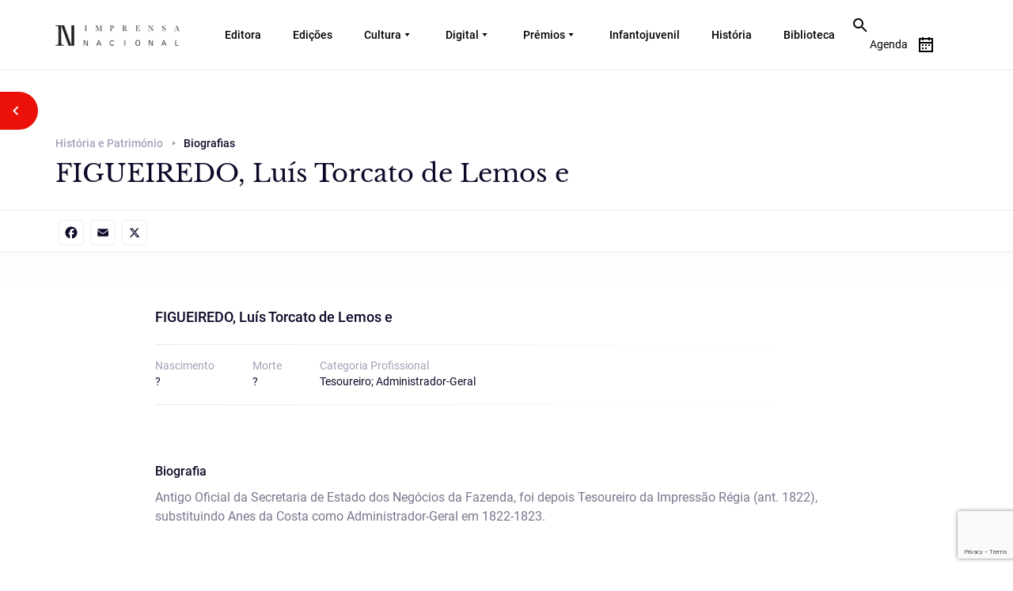

--- FILE ---
content_type: text/html; charset=UTF-8
request_url: https://imprensanacional.pt/history-heritage/figueiredo-luis-torcato-de-lemos-e/
body_size: 20778
content:
<!DOCTYPE html>
<html lang="pt-PT" prefix="og: https://ogp.me/ns#" class="no-js no-svg">
<head>
<meta charset="UTF-8">
<meta name="viewport" content="width=device-width, initial-scale=1.0">
<meta http-equiv="X-UA-Compatible" content="IE=edge">
<!-- <meta name="viewport" content="width=device-width, initial-scale=1"> -->
<meta name="viewport" content="width=device-width, initial-scale=1, maximum-scale=1,user-scalable=0"/>
<link rel="profile" href="http://gmpg.org/xfn/11">

<!-- cookieinformation.com -->
<script id="CookieConsent" src="https://policy.app.cookieinformation.com/uc.js"
    data-culture="PT" type="text/javascript"></script>
    
<!--End cookieinformation.com -->
<!-- Matomo Tag Manager -->
<script>
var _mtm = window._mtm = window._mtm || [];
_mtm.push({'mtm.startTime': (new Date().getTime()), 'event': 'mtm.Start'});
var d=document, g=d.createElement('script'), s=d.getElementsByTagName('script')[0];
g.async=true; g.src='https://matomo.incm.pt/js/container_6zmBT17W.js'; s.parentNode.insertBefore(g,s);
</script>
<!-- End Matomo Tag Manager -->
	<style>img:is([sizes="auto" i], [sizes^="auto," i]) { contain-intrinsic-size: 3000px 1500px }</style>
	
<!-- Search Engine Optimization by Rank Math - https://rankmath.com/ -->
<title>FIGUEIREDO, Luís Torcato de Lemos e - Imprensa Nacional</title>
<meta name="robots" content="index, follow, max-snippet:-1, max-video-preview:-1, max-image-preview:large"/>
<link rel="canonical" href="https://imprensanacional.pt/history-heritage/figueiredo-luis-torcato-de-lemos-e/" />
<meta property="og:locale" content="pt_PT" />
<meta property="og:type" content="article" />
<meta property="og:title" content="FIGUEIREDO, Luís Torcato de Lemos e - Imprensa Nacional" />
<meta property="og:description" content="Antigo Oficial da Secretaria de Estado dos Negócios da Fazenda, foi depois Tesoureiro da Impressão Régia (ant. 1822), substituindo Anes da Costa como Administrador-Geral em 1822-1823." />
<meta property="og:url" content="https://imprensanacional.pt/history-heritage/figueiredo-luis-torcato-de-lemos-e/" />
<meta property="og:site_name" content="Imprensa Nacional" />
<meta property="og:updated_time" content="2021-07-12T10:43:23+01:00" />
<meta name="twitter:card" content="summary_large_image" />
<meta name="twitter:title" content="FIGUEIREDO, Luís Torcato de Lemos e - Imprensa Nacional" />
<meta name="twitter:description" content="Antigo Oficial da Secretaria de Estado dos Negócios da Fazenda, foi depois Tesoureiro da Impressão Régia (ant. 1822), substituindo Anes da Costa como Administrador-Geral em 1822-1823." />
<!-- /Rank Math WordPress SEO plugin -->

<link rel='dns-prefetch' href='//static.addtoany.com' />
<link rel='dns-prefetch' href='//code.jquery.com' />
<link rel='dns-prefetch' href='//cdn.jsdelivr.net' />
<link rel="alternate" type="application/rss+xml" title="Imprensa Nacional &raquo; Feed" href="https://imprensanacional.pt/feed/" />
<link rel="alternate" type="application/rss+xml" title="Imprensa Nacional &raquo; Feed de comentários" href="https://imprensanacional.pt/comments/feed/" />
<script>
window._wpemojiSettings = {"baseUrl":"https:\/\/s.w.org\/images\/core\/emoji\/16.0.1\/72x72\/","ext":".png","svgUrl":"https:\/\/s.w.org\/images\/core\/emoji\/16.0.1\/svg\/","svgExt":".svg","source":{"concatemoji":"https:\/\/imprensanacional.pt\/wp-includes\/js\/wp-emoji-release.min.js?ver=6.8.3"}};
/*! This file is auto-generated */
!function(s,n){var o,i,e;function c(e){try{var t={supportTests:e,timestamp:(new Date).valueOf()};sessionStorage.setItem(o,JSON.stringify(t))}catch(e){}}function p(e,t,n){e.clearRect(0,0,e.canvas.width,e.canvas.height),e.fillText(t,0,0);var t=new Uint32Array(e.getImageData(0,0,e.canvas.width,e.canvas.height).data),a=(e.clearRect(0,0,e.canvas.width,e.canvas.height),e.fillText(n,0,0),new Uint32Array(e.getImageData(0,0,e.canvas.width,e.canvas.height).data));return t.every(function(e,t){return e===a[t]})}function u(e,t){e.clearRect(0,0,e.canvas.width,e.canvas.height),e.fillText(t,0,0);for(var n=e.getImageData(16,16,1,1),a=0;a<n.data.length;a++)if(0!==n.data[a])return!1;return!0}function f(e,t,n,a){switch(t){case"flag":return n(e,"\ud83c\udff3\ufe0f\u200d\u26a7\ufe0f","\ud83c\udff3\ufe0f\u200b\u26a7\ufe0f")?!1:!n(e,"\ud83c\udde8\ud83c\uddf6","\ud83c\udde8\u200b\ud83c\uddf6")&&!n(e,"\ud83c\udff4\udb40\udc67\udb40\udc62\udb40\udc65\udb40\udc6e\udb40\udc67\udb40\udc7f","\ud83c\udff4\u200b\udb40\udc67\u200b\udb40\udc62\u200b\udb40\udc65\u200b\udb40\udc6e\u200b\udb40\udc67\u200b\udb40\udc7f");case"emoji":return!a(e,"\ud83e\udedf")}return!1}function g(e,t,n,a){var r="undefined"!=typeof WorkerGlobalScope&&self instanceof WorkerGlobalScope?new OffscreenCanvas(300,150):s.createElement("canvas"),o=r.getContext("2d",{willReadFrequently:!0}),i=(o.textBaseline="top",o.font="600 32px Arial",{});return e.forEach(function(e){i[e]=t(o,e,n,a)}),i}function t(e){var t=s.createElement("script");t.src=e,t.defer=!0,s.head.appendChild(t)}"undefined"!=typeof Promise&&(o="wpEmojiSettingsSupports",i=["flag","emoji"],n.supports={everything:!0,everythingExceptFlag:!0},e=new Promise(function(e){s.addEventListener("DOMContentLoaded",e,{once:!0})}),new Promise(function(t){var n=function(){try{var e=JSON.parse(sessionStorage.getItem(o));if("object"==typeof e&&"number"==typeof e.timestamp&&(new Date).valueOf()<e.timestamp+604800&&"object"==typeof e.supportTests)return e.supportTests}catch(e){}return null}();if(!n){if("undefined"!=typeof Worker&&"undefined"!=typeof OffscreenCanvas&&"undefined"!=typeof URL&&URL.createObjectURL&&"undefined"!=typeof Blob)try{var e="postMessage("+g.toString()+"("+[JSON.stringify(i),f.toString(),p.toString(),u.toString()].join(",")+"));",a=new Blob([e],{type:"text/javascript"}),r=new Worker(URL.createObjectURL(a),{name:"wpTestEmojiSupports"});return void(r.onmessage=function(e){c(n=e.data),r.terminate(),t(n)})}catch(e){}c(n=g(i,f,p,u))}t(n)}).then(function(e){for(var t in e)n.supports[t]=e[t],n.supports.everything=n.supports.everything&&n.supports[t],"flag"!==t&&(n.supports.everythingExceptFlag=n.supports.everythingExceptFlag&&n.supports[t]);n.supports.everythingExceptFlag=n.supports.everythingExceptFlag&&!n.supports.flag,n.DOMReady=!1,n.readyCallback=function(){n.DOMReady=!0}}).then(function(){return e}).then(function(){var e;n.supports.everything||(n.readyCallback(),(e=n.source||{}).concatemoji?t(e.concatemoji):e.wpemoji&&e.twemoji&&(t(e.twemoji),t(e.wpemoji)))}))}((window,document),window._wpemojiSettings);
</script>
<link rel='stylesheet' id='sgr-css' href='https://imprensanacional.pt/wp-content/plugins/simple-google-recaptcha/sgr.css?ver=1682334107' media='all' />
<style id='wp-emoji-styles-inline-css'>

	img.wp-smiley, img.emoji {
		display: inline !important;
		border: none !important;
		box-shadow: none !important;
		height: 1em !important;
		width: 1em !important;
		margin: 0 0.07em !important;
		vertical-align: -0.1em !important;
		background: none !important;
		padding: 0 !important;
	}
</style>
<link rel='stylesheet' id='wp-block-library-css' href='https://imprensanacional.pt/wp-includes/css/dist/block-library/style.min.css?ver=6.8.3' media='all' />
<style id='wp-block-library-theme-inline-css'>
.wp-block-audio :where(figcaption){color:#555;font-size:13px;text-align:center}.is-dark-theme .wp-block-audio :where(figcaption){color:#ffffffa6}.wp-block-audio{margin:0 0 1em}.wp-block-code{border:1px solid #ccc;border-radius:4px;font-family:Menlo,Consolas,monaco,monospace;padding:.8em 1em}.wp-block-embed :where(figcaption){color:#555;font-size:13px;text-align:center}.is-dark-theme .wp-block-embed :where(figcaption){color:#ffffffa6}.wp-block-embed{margin:0 0 1em}.blocks-gallery-caption{color:#555;font-size:13px;text-align:center}.is-dark-theme .blocks-gallery-caption{color:#ffffffa6}:root :where(.wp-block-image figcaption){color:#555;font-size:13px;text-align:center}.is-dark-theme :root :where(.wp-block-image figcaption){color:#ffffffa6}.wp-block-image{margin:0 0 1em}.wp-block-pullquote{border-bottom:4px solid;border-top:4px solid;color:currentColor;margin-bottom:1.75em}.wp-block-pullquote cite,.wp-block-pullquote footer,.wp-block-pullquote__citation{color:currentColor;font-size:.8125em;font-style:normal;text-transform:uppercase}.wp-block-quote{border-left:.25em solid;margin:0 0 1.75em;padding-left:1em}.wp-block-quote cite,.wp-block-quote footer{color:currentColor;font-size:.8125em;font-style:normal;position:relative}.wp-block-quote:where(.has-text-align-right){border-left:none;border-right:.25em solid;padding-left:0;padding-right:1em}.wp-block-quote:where(.has-text-align-center){border:none;padding-left:0}.wp-block-quote.is-large,.wp-block-quote.is-style-large,.wp-block-quote:where(.is-style-plain){border:none}.wp-block-search .wp-block-search__label{font-weight:700}.wp-block-search__button{border:1px solid #ccc;padding:.375em .625em}:where(.wp-block-group.has-background){padding:1.25em 2.375em}.wp-block-separator.has-css-opacity{opacity:.4}.wp-block-separator{border:none;border-bottom:2px solid;margin-left:auto;margin-right:auto}.wp-block-separator.has-alpha-channel-opacity{opacity:1}.wp-block-separator:not(.is-style-wide):not(.is-style-dots){width:100px}.wp-block-separator.has-background:not(.is-style-dots){border-bottom:none;height:1px}.wp-block-separator.has-background:not(.is-style-wide):not(.is-style-dots){height:2px}.wp-block-table{margin:0 0 1em}.wp-block-table td,.wp-block-table th{word-break:normal}.wp-block-table :where(figcaption){color:#555;font-size:13px;text-align:center}.is-dark-theme .wp-block-table :where(figcaption){color:#ffffffa6}.wp-block-video :where(figcaption){color:#555;font-size:13px;text-align:center}.is-dark-theme .wp-block-video :where(figcaption){color:#ffffffa6}.wp-block-video{margin:0 0 1em}:root :where(.wp-block-template-part.has-background){margin-bottom:0;margin-top:0;padding:1.25em 2.375em}
</style>
<style id='classic-theme-styles-inline-css'>
/*! This file is auto-generated */
.wp-block-button__link{color:#fff;background-color:#32373c;border-radius:9999px;box-shadow:none;text-decoration:none;padding:calc(.667em + 2px) calc(1.333em + 2px);font-size:1.125em}.wp-block-file__button{background:#32373c;color:#fff;text-decoration:none}
</style>
<style id='global-styles-inline-css'>
:root{--wp--preset--aspect-ratio--square: 1;--wp--preset--aspect-ratio--4-3: 4/3;--wp--preset--aspect-ratio--3-4: 3/4;--wp--preset--aspect-ratio--3-2: 3/2;--wp--preset--aspect-ratio--2-3: 2/3;--wp--preset--aspect-ratio--16-9: 16/9;--wp--preset--aspect-ratio--9-16: 9/16;--wp--preset--color--black: #000000;--wp--preset--color--cyan-bluish-gray: #abb8c3;--wp--preset--color--white: #ffffff;--wp--preset--color--pale-pink: #f78da7;--wp--preset--color--vivid-red: #cf2e2e;--wp--preset--color--luminous-vivid-orange: #ff6900;--wp--preset--color--luminous-vivid-amber: #fcb900;--wp--preset--color--light-green-cyan: #7bdcb5;--wp--preset--color--vivid-green-cyan: #00d084;--wp--preset--color--pale-cyan-blue: #8ed1fc;--wp--preset--color--vivid-cyan-blue: #0693e3;--wp--preset--color--vivid-purple: #9b51e0;--wp--preset--gradient--vivid-cyan-blue-to-vivid-purple: linear-gradient(135deg,rgba(6,147,227,1) 0%,rgb(155,81,224) 100%);--wp--preset--gradient--light-green-cyan-to-vivid-green-cyan: linear-gradient(135deg,rgb(122,220,180) 0%,rgb(0,208,130) 100%);--wp--preset--gradient--luminous-vivid-amber-to-luminous-vivid-orange: linear-gradient(135deg,rgba(252,185,0,1) 0%,rgba(255,105,0,1) 100%);--wp--preset--gradient--luminous-vivid-orange-to-vivid-red: linear-gradient(135deg,rgba(255,105,0,1) 0%,rgb(207,46,46) 100%);--wp--preset--gradient--very-light-gray-to-cyan-bluish-gray: linear-gradient(135deg,rgb(238,238,238) 0%,rgb(169,184,195) 100%);--wp--preset--gradient--cool-to-warm-spectrum: linear-gradient(135deg,rgb(74,234,220) 0%,rgb(151,120,209) 20%,rgb(207,42,186) 40%,rgb(238,44,130) 60%,rgb(251,105,98) 80%,rgb(254,248,76) 100%);--wp--preset--gradient--blush-light-purple: linear-gradient(135deg,rgb(255,206,236) 0%,rgb(152,150,240) 100%);--wp--preset--gradient--blush-bordeaux: linear-gradient(135deg,rgb(254,205,165) 0%,rgb(254,45,45) 50%,rgb(107,0,62) 100%);--wp--preset--gradient--luminous-dusk: linear-gradient(135deg,rgb(255,203,112) 0%,rgb(199,81,192) 50%,rgb(65,88,208) 100%);--wp--preset--gradient--pale-ocean: linear-gradient(135deg,rgb(255,245,203) 0%,rgb(182,227,212) 50%,rgb(51,167,181) 100%);--wp--preset--gradient--electric-grass: linear-gradient(135deg,rgb(202,248,128) 0%,rgb(113,206,126) 100%);--wp--preset--gradient--midnight: linear-gradient(135deg,rgb(2,3,129) 0%,rgb(40,116,252) 100%);--wp--preset--font-size--small: 13px;--wp--preset--font-size--medium: 20px;--wp--preset--font-size--large: 36px;--wp--preset--font-size--x-large: 42px;--wp--preset--spacing--20: 0.44rem;--wp--preset--spacing--30: 0.67rem;--wp--preset--spacing--40: 1rem;--wp--preset--spacing--50: 1.5rem;--wp--preset--spacing--60: 2.25rem;--wp--preset--spacing--70: 3.38rem;--wp--preset--spacing--80: 5.06rem;--wp--preset--shadow--natural: 6px 6px 9px rgba(0, 0, 0, 0.2);--wp--preset--shadow--deep: 12px 12px 50px rgba(0, 0, 0, 0.4);--wp--preset--shadow--sharp: 6px 6px 0px rgba(0, 0, 0, 0.2);--wp--preset--shadow--outlined: 6px 6px 0px -3px rgba(255, 255, 255, 1), 6px 6px rgba(0, 0, 0, 1);--wp--preset--shadow--crisp: 6px 6px 0px rgba(0, 0, 0, 1);}:where(.is-layout-flex){gap: 0.5em;}:where(.is-layout-grid){gap: 0.5em;}body .is-layout-flex{display: flex;}.is-layout-flex{flex-wrap: wrap;align-items: center;}.is-layout-flex > :is(*, div){margin: 0;}body .is-layout-grid{display: grid;}.is-layout-grid > :is(*, div){margin: 0;}:where(.wp-block-columns.is-layout-flex){gap: 2em;}:where(.wp-block-columns.is-layout-grid){gap: 2em;}:where(.wp-block-post-template.is-layout-flex){gap: 1.25em;}:where(.wp-block-post-template.is-layout-grid){gap: 1.25em;}.has-black-color{color: var(--wp--preset--color--black) !important;}.has-cyan-bluish-gray-color{color: var(--wp--preset--color--cyan-bluish-gray) !important;}.has-white-color{color: var(--wp--preset--color--white) !important;}.has-pale-pink-color{color: var(--wp--preset--color--pale-pink) !important;}.has-vivid-red-color{color: var(--wp--preset--color--vivid-red) !important;}.has-luminous-vivid-orange-color{color: var(--wp--preset--color--luminous-vivid-orange) !important;}.has-luminous-vivid-amber-color{color: var(--wp--preset--color--luminous-vivid-amber) !important;}.has-light-green-cyan-color{color: var(--wp--preset--color--light-green-cyan) !important;}.has-vivid-green-cyan-color{color: var(--wp--preset--color--vivid-green-cyan) !important;}.has-pale-cyan-blue-color{color: var(--wp--preset--color--pale-cyan-blue) !important;}.has-vivid-cyan-blue-color{color: var(--wp--preset--color--vivid-cyan-blue) !important;}.has-vivid-purple-color{color: var(--wp--preset--color--vivid-purple) !important;}.has-black-background-color{background-color: var(--wp--preset--color--black) !important;}.has-cyan-bluish-gray-background-color{background-color: var(--wp--preset--color--cyan-bluish-gray) !important;}.has-white-background-color{background-color: var(--wp--preset--color--white) !important;}.has-pale-pink-background-color{background-color: var(--wp--preset--color--pale-pink) !important;}.has-vivid-red-background-color{background-color: var(--wp--preset--color--vivid-red) !important;}.has-luminous-vivid-orange-background-color{background-color: var(--wp--preset--color--luminous-vivid-orange) !important;}.has-luminous-vivid-amber-background-color{background-color: var(--wp--preset--color--luminous-vivid-amber) !important;}.has-light-green-cyan-background-color{background-color: var(--wp--preset--color--light-green-cyan) !important;}.has-vivid-green-cyan-background-color{background-color: var(--wp--preset--color--vivid-green-cyan) !important;}.has-pale-cyan-blue-background-color{background-color: var(--wp--preset--color--pale-cyan-blue) !important;}.has-vivid-cyan-blue-background-color{background-color: var(--wp--preset--color--vivid-cyan-blue) !important;}.has-vivid-purple-background-color{background-color: var(--wp--preset--color--vivid-purple) !important;}.has-black-border-color{border-color: var(--wp--preset--color--black) !important;}.has-cyan-bluish-gray-border-color{border-color: var(--wp--preset--color--cyan-bluish-gray) !important;}.has-white-border-color{border-color: var(--wp--preset--color--white) !important;}.has-pale-pink-border-color{border-color: var(--wp--preset--color--pale-pink) !important;}.has-vivid-red-border-color{border-color: var(--wp--preset--color--vivid-red) !important;}.has-luminous-vivid-orange-border-color{border-color: var(--wp--preset--color--luminous-vivid-orange) !important;}.has-luminous-vivid-amber-border-color{border-color: var(--wp--preset--color--luminous-vivid-amber) !important;}.has-light-green-cyan-border-color{border-color: var(--wp--preset--color--light-green-cyan) !important;}.has-vivid-green-cyan-border-color{border-color: var(--wp--preset--color--vivid-green-cyan) !important;}.has-pale-cyan-blue-border-color{border-color: var(--wp--preset--color--pale-cyan-blue) !important;}.has-vivid-cyan-blue-border-color{border-color: var(--wp--preset--color--vivid-cyan-blue) !important;}.has-vivid-purple-border-color{border-color: var(--wp--preset--color--vivid-purple) !important;}.has-vivid-cyan-blue-to-vivid-purple-gradient-background{background: var(--wp--preset--gradient--vivid-cyan-blue-to-vivid-purple) !important;}.has-light-green-cyan-to-vivid-green-cyan-gradient-background{background: var(--wp--preset--gradient--light-green-cyan-to-vivid-green-cyan) !important;}.has-luminous-vivid-amber-to-luminous-vivid-orange-gradient-background{background: var(--wp--preset--gradient--luminous-vivid-amber-to-luminous-vivid-orange) !important;}.has-luminous-vivid-orange-to-vivid-red-gradient-background{background: var(--wp--preset--gradient--luminous-vivid-orange-to-vivid-red) !important;}.has-very-light-gray-to-cyan-bluish-gray-gradient-background{background: var(--wp--preset--gradient--very-light-gray-to-cyan-bluish-gray) !important;}.has-cool-to-warm-spectrum-gradient-background{background: var(--wp--preset--gradient--cool-to-warm-spectrum) !important;}.has-blush-light-purple-gradient-background{background: var(--wp--preset--gradient--blush-light-purple) !important;}.has-blush-bordeaux-gradient-background{background: var(--wp--preset--gradient--blush-bordeaux) !important;}.has-luminous-dusk-gradient-background{background: var(--wp--preset--gradient--luminous-dusk) !important;}.has-pale-ocean-gradient-background{background: var(--wp--preset--gradient--pale-ocean) !important;}.has-electric-grass-gradient-background{background: var(--wp--preset--gradient--electric-grass) !important;}.has-midnight-gradient-background{background: var(--wp--preset--gradient--midnight) !important;}.has-small-font-size{font-size: var(--wp--preset--font-size--small) !important;}.has-medium-font-size{font-size: var(--wp--preset--font-size--medium) !important;}.has-large-font-size{font-size: var(--wp--preset--font-size--large) !important;}.has-x-large-font-size{font-size: var(--wp--preset--font-size--x-large) !important;}
:where(.wp-block-post-template.is-layout-flex){gap: 1.25em;}:where(.wp-block-post-template.is-layout-grid){gap: 1.25em;}
:where(.wp-block-columns.is-layout-flex){gap: 2em;}:where(.wp-block-columns.is-layout-grid){gap: 2em;}
:root :where(.wp-block-pullquote){font-size: 1.5em;line-height: 1.6;}
</style>
<link rel='stylesheet' id='contact-form-7-css' href='https://imprensanacional.pt/wp-content/plugins/contact-form-7/includes/css/styles.css?ver=6.1.3' media='all' />
<link rel='stylesheet' id='nbcpf-intlTelInput-style-css' href='https://imprensanacional.pt/wp-content/plugins/country-phone-field-contact-form-7/assets/css/intlTelInput.min.css?ver=6.8.3' media='all' />
<link rel='stylesheet' id='nbcpf-countryFlag-style-css' href='https://imprensanacional.pt/wp-content/plugins/country-phone-field-contact-form-7/assets/css/countrySelect.min.css?ver=6.8.3' media='all' />
<link rel='stylesheet' id='twentyseventeen-style-css' href='https://imprensanacional.pt/wp-content/themes/imprensa_nacional/style.css?ver=20190507' media='all' />
<link rel='stylesheet' id='IN-bootstrap-css' href='https://imprensanacional.pt/wp-content/themes/imprensa_nacional/css/bootstrap.css?ver=20190507' media='all' />
<link rel='stylesheet' id='IN-fonts-css' href='https://imprensanacional.pt/wp-content/themes/imprensa_nacional/fonts/fonts.css?ver=20190507' media='all' />
<link rel='stylesheet' id='IN-font-awesome-css' href='https://imprensanacional.pt/wp-content/themes/imprensa_nacional/fonts/font-awesome.min.css?ver=20190507' media='all' />
<link rel='stylesheet' id='IN-animate-css' href='https://imprensanacional.pt/wp-content/themes/imprensa_nacional/css/animate.min.css?ver=20190507' media='all' />
<link rel='stylesheet' id='IN-nice-select-css' href='https://imprensanacional.pt/wp-content/themes/imprensa_nacional/css/nice-select.css?ver=20190507' media='all' />
<link rel='stylesheet' id='IN-dropdown-css' href='https://imprensanacional.pt/wp-content/themes/imprensa_nacional/css/jquery.dropdown.css?ver=20190507' media='all' />
<link rel='stylesheet' id='IN-mCustomScrollbar-css' href='https://imprensanacional.pt/wp-content/themes/imprensa_nacional/css/jquery.mCustomScrollbar.css?ver=20190507' media='all' />
<link rel='stylesheet' id='IN-carousel-css' href='https://imprensanacional.pt/wp-content/themes/imprensa_nacional/css/owl.carousel.css?ver=20190507' media='all' />
<link rel='stylesheet' id='IN-fullcalander-main-css' href='https://imprensanacional.pt/wp-content/themes/imprensa_nacional/js/calander/fullcalendar.min.css?ver=20190507' media='all' />
<link rel='stylesheet' id='IN-style-css' href='https://imprensanacional.pt/wp-content/themes/imprensa_nacional/css/style.css?ver=20190507' media='all' />
<link rel='stylesheet' id='IN-style_ck-css' href='https://imprensanacional.pt/wp-content/themes/imprensa_nacional/css/style_ck.css?ver=20190507' media='all' />
<link rel='stylesheet' id='IN-style_sanjay-css' href='https://imprensanacional.pt/wp-content/themes/imprensa_nacional/css/style_sanjay.css?ver=20190507' media='all' />
<link rel='stylesheet' id='IN-style_mit-css' href='https://imprensanacional.pt/wp-content/themes/imprensa_nacional/css/style-mit.css?ver=20190507' media='all' />
<link rel='stylesheet' id='IN-new-style_mit-css' href='https://imprensanacional.pt/wp-content/themes/imprensa_nacional/css/new-design-style.css?ver=20190507' media='all' />
<link rel='stylesheet' id='IN-responsive-css' href='https://imprensanacional.pt/wp-content/themes/imprensa_nacional/css/responsive.css?ver=20190507' media='all' />
<link rel='stylesheet' id='IN-new-responsive-css' href='https://imprensanacional.pt/wp-content/themes/imprensa_nacional/css/new-design-style-responsive.css?ver=20190507' media='all' />
<link rel='stylesheet' id='IN-twentytwenty-css' href='https://imprensanacional.pt/wp-content/themes/imprensa_nacional/css/twentytwenty.css?ver=20190507' media='all' />
<link rel='stylesheet' id='addtoany-css' href='https://imprensanacional.pt/wp-content/plugins/add-to-any/addtoany.min.css?ver=1.16' media='all' />
<link rel='stylesheet' id='ald-styles-css' href='https://imprensanacional.pt/wp-content/plugins/ajax-load-more-anything/assets/styles.min.css?ver=3.3.9' media='all' />
<script id="sgr-js-extra">
var sgr = {"sgr_site_key":"6Ldq4LIlAAAAAJGH91nl3GZzP3UK0DqS2zWcI9a9"};
</script>
<script src="https://imprensanacional.pt/wp-content/plugins/simple-google-recaptcha/sgr.js?ver=1682334107" id="sgr-js"></script>
<script id="addtoany-core-js-before">
window.a2a_config=window.a2a_config||{};a2a_config.callbacks=[];a2a_config.overlays=[];a2a_config.templates={};a2a_localize = {
	Share: "Share",
	Save: "Save",
	Subscribe: "Subscribe",
	Email: "Email",
	Bookmark: "Bookmark",
	ShowAll: "Show all",
	ShowLess: "Show less",
	FindServices: "Find service(s)",
	FindAnyServiceToAddTo: "Instantly find any service to add to",
	PoweredBy: "Powered by",
	ShareViaEmail: "Share via email",
	SubscribeViaEmail: "Subscribe via email",
	BookmarkInYourBrowser: "Bookmark in your browser",
	BookmarkInstructions: "Press Ctrl+D or \u2318+D to bookmark this page",
	AddToYourFavorites: "Add to your favorites",
	SendFromWebOrProgram: "Send from any email address or email program",
	EmailProgram: "Email program",
	More: "More&#8230;",
	ThanksForSharing: "Thanks for sharing!",
	ThanksForFollowing: "Thanks for following!"
};
</script>
<script defer src="https://static.addtoany.com/menu/page.js" id="addtoany-core-js"></script>
<script src="https://code.jquery.com/jquery-3.4.1.min.js?ver=3.4.1" id="jquery-js"></script>
<script defer src="https://imprensanacional.pt/wp-content/plugins/add-to-any/addtoany.min.js?ver=1.1" id="addtoany-jquery-js"></script>
<script src="https://code.jquery.com/jquery-migrate-3.3.2.min.js?ver=3.3.2" id="jquery-migrate-js"></script>
<script src="https://cdn.jsdelivr.net/npm/js-cookie@rc/dist/js.cookie.min.js?ver=2.1.2" id="cookie-script-js"></script>
<link rel="https://api.w.org/" href="https://imprensanacional.pt/wp-json/" /><link rel="EditURI" type="application/rsd+xml" title="RSD" href="https://imprensanacional.pt/xmlrpc.php?rsd" />

<link rel='shortlink' href='https://imprensanacional.pt/?p=29215' />
<link rel="alternate" title="oEmbed (JSON)" type="application/json+oembed" href="https://imprensanacional.pt/wp-json/oembed/1.0/embed?url=https%3A%2F%2Fimprensanacional.pt%2Fhistory-heritage%2Ffigueiredo-luis-torcato-de-lemos-e%2F" />
<link rel="alternate" title="oEmbed (XML)" type="text/xml+oembed" href="https://imprensanacional.pt/wp-json/oembed/1.0/embed?url=https%3A%2F%2Fimprensanacional.pt%2Fhistory-heritage%2Ffigueiredo-luis-torcato-de-lemos-e%2F&#038;format=xml" />
<style>
        .wpap-loadmore-wrapper{
            display: flex;
            align-items: center;
            justify-content: center;  
            margin: 20px 0; 
        }   
        .wpap-loadmore-wrapper .wpap-loadmore-button{
            background-color: #ffffff;
            color: #000000;
            width: 150px;
            height: 50px;
            text-align: center;
            cursor: pointer;
            border-radius: 0px;
            display: flex;
            align-items: center;
            justify-content: center;
            ;
            box-shadow: 1px 1px 10px 0 #b4b4b4;
            
        }
        .wpap-visibility-hidden{
           display: none;
        }
            .wp-ajax-pagination-loading{
                position:fixed;
                display: block;
                top:0;
                left: 0;
                width: 100%;
                height: 100%;
                background-color: rgba(0,0,0,0.4);
                z-index:10000;
                background-image: url('https://imprensanacional.pt/wp-content/plugins/wp-ajax-pagination/assets/frontend/img/loader.gif');
                background-position: 50% 50%;
                background-size: 60px;
                background-repeat: no-repeat; 
            }
            </style><!-- WordPress Most Popular --><script type="text/javascript">/* <![CDATA[ */ jQuery.post("https://imprensanacional.pt/wp-admin/admin-ajax.php", { action: "wmp_update", id: 29215, token: "3ecdc1c70c" }); /* ]]> */</script><!-- /WordPress Most Popular --><script type="text/javascript">
var ajaxurl = 'https://imprensanacional.pt/wp-admin/admin-ajax.php';
var ajax_nonce = 'a30a4ecfdd';
</script>
<style>.recentcomments a{display:inline !important;padding:0 !important;margin:0 !important;}</style><link rel="icon" href="https://imprensanacional.pt/wp-content/uploads/2022/03/logo_black.svg" sizes="32x32" />
<link rel="icon" href="https://imprensanacional.pt/wp-content/uploads/2022/03/logo_black.svg" sizes="192x192" />
<link rel="apple-touch-icon" href="https://imprensanacional.pt/wp-content/uploads/2022/03/logo_black.svg" />
<meta name="msapplication-TileImage" content="https://imprensanacional.pt/wp-content/uploads/2022/03/logo_black.svg" />
<style type="text/css"></style><script type="text/javascript">
    // Copyright 2014-2015 Twitter, Inc.
    // Licensed under MIT (https://github.com/twbs/bootstrap/blob/master/LICENSE)
    if (navigator.userAgent.match(/IEMobile\/10\.0/)) {
      var msViewportStyle = document.createElement('style')
      msViewportStyle.appendChild(
        document.createTextNode(
          '@-ms-viewport{width:auto!important}'
        )
      )
      document.querySelector('head').appendChild(msViewportStyle)
    }
</script>


<meta property="og:image" content="">
</head>

<body class="wp-singular history_and_heritage-template-default single single-history_and_heritage postid-29215 wp-embed-responsive wp-theme-imprensa_nacional enteringpage">
<div class="main_wapper">
  <!--Main Header-->
        <a href="#main_content" class="skip">Skip to content</a>
  <header id="header" class="innerwhite">
    <div class="header_wapper"> 
    	<div class="container">
        	<div class="header_top flxrow">
                            	<div class="logo">
                	<a href="https://imprensanacional.pt">
                                            	   <img src="https://imprensanacional.pt/wp-content/uploads/2022/03/Logo-extenso-branco-.png" alt="logo" class="white_logo">
                                                    <img src="https://imprensanacional.pt/wp-content/uploads/2022/03/Logo-extenso-preto.png" alt="dark-logo" class="black_logo">
                                                   <img src="https://imprensanacional.pt/wp-content/uploads/2022/03/logo.svg" alt="logo" class="white_logo mobile_white_logo">
                                                    <img src="https://imprensanacional.pt/wp-content/uploads/2022/03/logo_black.svg" alt="dark-logo" class="black_logo mobile_black_logo">
                                            </a>
                </div>
                                <div class="main_nav">
                	<ul id="menu-main-menu" class=""><li id="menu-item-155944" class="menu-item menu-item-type-custom menu-item-object-custom menu-item-155944"><a href="https://imprensanacional.pt/sobre/">Editora</a></li>
<li id="menu-item-77319" class="menu-item menu-item-type-post_type menu-item-object-page menu-item-77319"><a href="https://imprensanacional.pt/edicoes-2/">Edições</a></li>
<li id="menu-item-72" class="menu-item menu-item-type-custom menu-item-object-custom menu-item-has-children menu-item-72 has-child"><a href="#">Cultura</a>
<ul class="sub-menu">
	<li id="menu-item-1281" class="menu-item menu-item-type-taxonomy menu-item-object-category menu-item-1281"><a href="https://imprensanacional.pt/category/noticias/">Notícias</a></li>
	<li id="menu-item-1283" class="menu-item menu-item-type-taxonomy menu-item-object-category menu-item-1283"><a href="https://imprensanacional.pt/category/autores/">Autores</a></li>
	<li id="menu-item-480" class="menu-item menu-item-type-taxonomy menu-item-object-category menu-item-480"><a href="https://imprensanacional.pt/category/entrevistas/">Entrevistas</a></li>
	<li id="menu-item-6711" class="menu-item menu-item-type-taxonomy menu-item-object-category menu-item-6711"><a href="https://imprensanacional.pt/category/opiniao/">Opinião</a></li>
	<li id="menu-item-387521" class="menu-item menu-item-type-post_type menu-item-object-page menu-item-387521"><a href="https://imprensanacional.pt/exposicoes/">Exposições</a></li>
</ul>
</li>
<li id="menu-item-2262" class="menu-item menu-item-type-post_type menu-item-object-page menu-item-has-children menu-item-2262 has-child"><a href="https://imprensanacional.pt/digitais/">Digital</a>
<ul class="sub-menu">
	<li id="menu-item-489078" class="menu-item menu-item-type-post_type menu-item-object-page menu-item-489078"><a href="https://imprensanacional.pt/livros-em-pdf/">Livros em PDF</a></li>
	<li id="menu-item-387518" class="menu-item menu-item-type-post_type menu-item-object-page menu-item-387518"><a href="https://imprensanacional.pt/digitais/audiolivros/">Audiolivros</a></li>
	<li id="menu-item-387519" class="menu-item menu-item-type-post_type menu-item-object-page menu-item-387519"><a href="https://imprensanacional.pt/digitais/colecoes-pod/">Podcasts</a></li>
	<li id="menu-item-387520" class="menu-item menu-item-type-post_type menu-item-object-page menu-item-387520"><a href="https://imprensanacional.pt/videos/">Vídeos</a></li>
	<li id="menu-item-387522" class="menu-item menu-item-type-taxonomy menu-item-object-category menu-item-387522"><a href="https://imprensanacional.pt/category/citacoes/">Citações</a></li>
	<li id="menu-item-3599" class="menu-item menu-item-type-taxonomy menu-item-object-category menu-item-3599"><a href="https://imprensanacional.pt/category/passatempos/">Passatempos</a></li>
</ul>
</li>
<li id="menu-item-1181970" class="menu-item menu-item-type-custom menu-item-object-custom menu-item-has-children menu-item-1181970 has-child"><a href="#">Prémios</a>
<ul class="sub-menu">
	<li id="menu-item-1181966" class="menu-item menu-item-type-post_type menu-item-object-page menu-item-1181966"><a href="https://imprensanacional.pt/premios-literarios/">Prémios Literários</a></li>
	<li id="menu-item-1181971" class="menu-item menu-item-type-custom menu-item-object-custom menu-item-1181971"><a href="https://premiovicentejorgesilva.pt/">Prémio Jornalismo</a></li>
	<li id="menu-item-1185741" class="menu-item menu-item-type-post_type menu-item-object-page menu-item-1185741"><a href="https://imprensanacional.pt/premio-de-arte-incm/">Prémio de Arte</a></li>
</ul>
</li>
<li id="menu-item-391553" class="menu-item menu-item-type-post_type menu-item-object-page menu-item-391553"><a href="https://imprensanacional.pt/infantojuvenil/">Infantojuvenil</a></li>
<li id="menu-item-77320" class="menu-item menu-item-type-post_type menu-item-object-page menu-item-77320"><a href="https://imprensanacional.pt/historiapatrimonio/">História</a></li>
<li id="menu-item-2261" class="menu-item menu-item-type-post_type menu-item-object-page menu-item-2261"><a href="https://imprensanacional.pt/biblioteca/">Biblioteca</a></li>
</ul>                </div>
                                <div class="header-right">
                	<div class="header-search">
                        <a href="#">
                            <img src="https://imprensanacional.pt/wp-content/uploads/2022/03/white-search.svg" alt="Search Icon" class="white_search_icon">
                            <img src="https://imprensanacional.pt/wp-content/uploads/2022/03/black-search.svg" alt="Search Icon" class="black_search_icon">
                        </a>
                    </div>
                                        <div class="header-agenda">
                        <a href="https://imprensanacional.pt/culture-category-agenda/">
                            <span>Agenda</span>
                            <i>
                            	<img src="https://imprensanacional.pt/wp-content/uploads/2022/03/white-date.svg" alt="Date Icon" class="white_date">
                                <img src="https://imprensanacional.pt/wp-content/uploads/2022/03/black-date.svg" alt="Date Icon" class="black_date">
                                <img src="https://imprensanacional.pt/wp-content/uploads/2022/03/red-date.svg" alt="Date Icon" class="red_date">
                            </i>
                        </a>
                        <div class="agenda_close">
                            <a href="#"><img src="https://imprensanacional.pt/wp-content/uploads/2022/03/red-close.svg"  alt="Agenda Close" class="close_date"></a>
                        </div>
                    </div>
                </div>
                <div class="ham_menubtn">
                    <a href="#">
                        <span></span>
                        <span></span>
                        <span></span>
                    </a>
                </div> 
              
                  
                <div class="header_agenda_wapper">
                    <div class="header_agenda_inner_wapper">
                    	<div class="container">
                        	<div class="header_agenda_blocks">
                            	<div class="header_agenda_right">
                                    <div class="header_ag_title">Calendário</div>
                                    <div id='calendarfull'></div>
                                    <div class="agenda_pg_link">
                                        <a href="https://imprensanacional.pt/culture-category-agenda/">Ver todos os eventos</a>
                                    </div>
                                    <!--<div id="myDatePicker"></div>-->
                                </div>
                            	<div class="header_agenda_left">
                                    <div class="next_month_blk d-none d-md-inline-block">
                                        <div class="header_ag_title">Eventos</div>                                    
                                    	<div class="row" id="header_event">
                                                                                        <div class="col-md-6">
                                            	<div class="next_month_box">
                                                	<div class="image">
                                                    	<a href="https://imprensanacional.pt/agenda/d-colecao-em-exposicao-prolongada-ate-06-de-marco-na-casa-do-design-em-matosinhos/"  style="background-image:url(https://imprensanacional.pt/wp-content/uploads/2022/03/casadesign06demarco.jpg);"><img src="https://imprensanacional.pt/wp-content/uploads/2022/03/casadesign06demarco.jpg" alt="Agenda Image"></a>
                                                    </div>
                                                    <div class="next_month_box_sub">
                                                       <div class="date">01 <span>Dom</span></div>
                                                        <div class="next_month_box_inner">
                                                            <h5><a href="https://imprensanacional.pt/agenda/d-colecao-em-exposicao-prolongada-ate-06-de-marco-na-casa-do-design-em-matosinhos/">«D — Coleção em Exposição» até 6 de março na Casa do Design, em Matosinhos</a></h5>
                                                            <div class="time"><span>Dom, Jan 25</span><span> - </span></div>
                                                             
                                                        </div>
                                                    </div>
                                                </div>
                                            </div>
                                                                                      <div class="col-md-6">
                                            	<div class="next_month_box">
                                                	<div class="image">
                                                    	<a href="https://imprensanacional.pt/agenda/apresentacao-do-livro-o-essencial-sobre-jose-saramago/"  style="background-image:url(https://imprensanacional.pt/wp-content/uploads/2024/02/Convite_ESJSaramago-scaled.jpg);"><img src="https://imprensanacional.pt/wp-content/uploads/2024/02/Convite_ESJSaramago-scaled.jpg" alt="Agenda Image"></a>
                                                    </div>
                                                    <div class="next_month_box_sub">
                                                       <div class="date">01 <span>Dom</span></div>
                                                        <div class="next_month_box_inner">
                                                            <h5><a href="https://imprensanacional.pt/agenda/apresentacao-do-livro-o-essencial-sobre-jose-saramago/">Apresentação do livro &#8220;O Essencial sobre José Saramago&#8221;</a></h5>
                                                            <div class="time"><span>Dom, Jan 25</span><span> - </span></div>
                                                             
                                                        </div>
                                                    </div>
                                                </div>
                                            </div>
                                                                                      <div class="col-md-6">
                                            	<div class="next_month_box">
                                                	<div class="image">
                                                    	<a href="https://imprensanacional.pt/agenda/a-globalizacao-de-rosto-humano-ciclo-de-conferencias/"  style="background-image:url(https://imprensanacional.pt/wp-content/uploads/2022/03/Estudos2BGlobais_Seminario2B2016_cabeca.png);"><img src="https://imprensanacional.pt/wp-content/uploads/2022/03/Estudos2BGlobais_Seminario2B2016_cabeca.png" alt="Agenda Image"></a>
                                                    </div>
                                                    <div class="next_month_box_sub">
                                                       <div class="date">13 <span>Sex</span></div>
                                                        <div class="next_month_box_inner">
                                                            <h5><a href="https://imprensanacional.pt/agenda/a-globalizacao-de-rosto-humano-ciclo-de-conferencias/">«A GLOBALIZAÇÃO DE ROSTO HUMANO» — Ciclo de Conferências</a></h5>
                                                            <div class="time"><span>Sex, Mai 13</span><span> - </span></div>
                                                             
                                                        </div>
                                                    </div>
                                                </div>
                                            </div>
                                                                                      <div class="col-md-6">
                                            	<div class="next_month_box">
                                                	<div class="image">
                                                    	<a href="https://imprensanacional.pt/agenda/18-06-2016-workshop-de-escrita-criativa-meninos-sonhadores-inspirados-por-azeredo-perdigao-loja-incm-porto/"  style="background-image:url(https://imprensanacional.pt/wp-content/uploads/2022/03/20160618_WSEC_Azeredo2BPerdigao_Porto.png);"><img src="https://imprensanacional.pt/wp-content/uploads/2022/03/20160618_WSEC_Azeredo2BPerdigao_Porto.png" alt="Agenda Image"></a>
                                                    </div>
                                                    <div class="next_month_box_sub">
                                                       <div class="date">18 <span>Sáb</span></div>
                                                        <div class="next_month_box_inner">
                                                            <h5><a href="https://imprensanacional.pt/agenda/18-06-2016-workshop-de-escrita-criativa-meninos-sonhadores-inspirados-por-azeredo-perdigao-loja-incm-porto/">Workshop de Escrita Criativa «Meninos sonhadores inspirados por AZEREDO PERDIGÃO» (Loja INCM Porto)</a></h5>
                                                            <div class="time"><span>Sáb, Jun 18</span><span> - </span></div>
                                                             
                                                        </div>
                                                    </div>
                                                </div>
                                            </div>
                                                                                  </div>
                                    </div>
                                    <div class="next_month_blk d-md-none">
                                        <div class="header_ag_title"><span>Agenda</span>
                                            <div class="counter-mob-age owl-dots"></div>
                                        </div>                                    
                                        <div class="header_agenda-slider owl-carousel">
                                                                                     <div class="item">
                                            	<div class="next_month_box">
                                                	<div class="image">
                                                    	<a href="https://imprensanacional.pt/agenda/d-colecao-em-exposicao-prolongada-ate-06-de-marco-na-casa-do-design-em-matosinhos/"  style="background-image:url(https://imprensanacional.pt/wp-content/uploads/2022/03/casadesign06demarco.jpg);"><img src="https://imprensanacional.pt/wp-content/uploads/2022/03/casadesign06demarco.jpg" alt="Agenda Image"></a>
                                                    </div>
                                                    <div class="next_month_box_sub">
                                                       <div class="date">01 <span>Thu</span></div>
                                                        <div class="next_month_box_inner">
                                                           <h5><a href="https://imprensanacional.pt/agenda/d-colecao-em-exposicao-prolongada-ate-06-de-marco-na-casa-do-design-em-matosinhos/">«D — Coleção em Exposição» até 6 de março na Casa do Design, em Matosinhos</a></h5>
                                                            <div class="time"><span>Thu, Jan 01</span><span> - </span></div>
                                                             
                                                        </div>
                                                    </div>
                                                </div>
                                            </div>
                                                                                      <div class="item">
                                            	<div class="next_month_box">
                                                	<div class="image">
                                                    	<a href="https://imprensanacional.pt/agenda/apresentacao-do-livro-o-essencial-sobre-jose-saramago/"  style="background-image:url(https://imprensanacional.pt/wp-content/uploads/2024/02/Convite_ESJSaramago-scaled.jpg);"><img src="https://imprensanacional.pt/wp-content/uploads/2024/02/Convite_ESJSaramago-scaled.jpg" alt="Agenda Image"></a>
                                                    </div>
                                                    <div class="next_month_box_sub">
                                                       <div class="date">01 <span>Thu</span></div>
                                                        <div class="next_month_box_inner">
                                                           <h5><a href="https://imprensanacional.pt/agenda/apresentacao-do-livro-o-essencial-sobre-jose-saramago/">Apresentação do livro &#8220;O Essencial sobre José Saramago&#8221;</a></h5>
                                                            <div class="time"><span>Thu, Jan 01</span><span> - </span></div>
                                                             
                                                        </div>
                                                    </div>
                                                </div>
                                            </div>
                                                                                      <div class="item">
                                            	<div class="next_month_box">
                                                	<div class="image">
                                                    	<a href="https://imprensanacional.pt/agenda/a-globalizacao-de-rosto-humano-ciclo-de-conferencias/"  style="background-image:url(https://imprensanacional.pt/wp-content/uploads/2022/03/Estudos2BGlobais_Seminario2B2016_cabeca.png);"><img src="https://imprensanacional.pt/wp-content/uploads/2022/03/Estudos2BGlobais_Seminario2B2016_cabeca.png" alt="Agenda Image"></a>
                                                    </div>
                                                    <div class="next_month_box_sub">
                                                       <div class="date">13 <span>Fri</span></div>
                                                        <div class="next_month_box_inner">
                                                           <h5><a href="https://imprensanacional.pt/agenda/a-globalizacao-de-rosto-humano-ciclo-de-conferencias/">«A GLOBALIZAÇÃO DE ROSTO HUMANO» — Ciclo de Conferências</a></h5>
                                                            <div class="time"><span>Fri, May 13</span><span> - </span></div>
                                                             
                                                        </div>
                                                    </div>
                                                </div>
                                            </div>
                                                                                      <div class="item">
                                            	<div class="next_month_box">
                                                	<div class="image">
                                                    	<a href="https://imprensanacional.pt/agenda/18-06-2016-workshop-de-escrita-criativa-meninos-sonhadores-inspirados-por-azeredo-perdigao-loja-incm-porto/"  style="background-image:url(https://imprensanacional.pt/wp-content/uploads/2022/03/20160618_WSEC_Azeredo2BPerdigao_Porto.png);"><img src="https://imprensanacional.pt/wp-content/uploads/2022/03/20160618_WSEC_Azeredo2BPerdigao_Porto.png" alt="Agenda Image"></a>
                                                    </div>
                                                    <div class="next_month_box_sub">
                                                       <div class="date">18 <span>Sat</span></div>
                                                        <div class="next_month_box_inner">
                                                           <h5><a href="https://imprensanacional.pt/agenda/18-06-2016-workshop-de-escrita-criativa-meninos-sonhadores-inspirados-por-azeredo-perdigao-loja-incm-porto/">Workshop de Escrita Criativa «Meninos sonhadores inspirados por AZEREDO PERDIGÃO» (Loja INCM Porto)</a></h5>
                                                            <div class="time"><span>Sat, Jun 18</span><span> - </span></div>
                                                             
                                                        </div>
                                                    </div>
                                                </div>
                                            </div>
                                            
                                           
                                        </div>
                                    </div>
                                </div>
                               
                            </div>
                        </div>
                    </div>
                </div>
                
                  
                <div class="header_search_main_outer">
                	<div class="container">
                        <div class="header_search-main">
                            <div class="seach_form_header">
                                <form  action="https://imprensanacional.pt">
                                    <div class="search_input" id="headersearch">
                                        <input class="input-text" type="text" placeholder="Pesquise por todo o site Imprensa Nacional" name="s" value="">
                                        <div class="search_cls" id="header_search"><a href="#"><img src="https://imprensanacional.pt/wp-content/themes/imprensa_nacional/images/search-cls-2.svg" alt="Search Close Icon"></a></div>
                                        
                                        <div class="search_dd_main">
                                                                                    	<!--<div class="re_title"><h4>Edições</h4></div>
                                            <div class="edicos_main">
                                            	<div class="edicos_row">
                                                	<div class="edicos_block">
                                                        <a href="#" class="flxrow">
                                                            <div class="imagebox flxfix"><img src="https://imprensanacional.pt/wp-content/themes/imprensa_nacional/images/edicos_img_1.jpg" alt=""></div>
                                                            <div class="detailbox flxflexi">
                                                                <h2>Escritos Filosóficos</h2>
                                                                <p>Pedro Amorim Viana</p>
                                                            </div>
                                                        </a>
                                                    </div>
                                                    <div class="edicos_block">
                                                        <a href="#" class="flxrow">
                                                            <div class="imagebox flxfix"><img src="https://imprensanacional.pt/wp-content/themes/imprensa_nacional/images/edicos_img_2.jpg" alt=""></div>
                                                            <div class="detailbox flxflexi">
                                                                <h2>Dados Sobre a Vida e Obra de Amorim <strong>Viana</strong></h2>
                                                                <p>António Carlos Leal da Silva</p>
                                                            </div>
                                                        </a>
                                                    </div>
                                                </div>
                                            </div>
                                            <div class="re_title"><h4>Cultura</h4></div>
                                            <div class="cultura_main">
                                            	<div class="cultura_row">
                                                	<div class="cultura_block">
                                                    	<a href="#" class="flxrow">
                                                        	<div class="imagebox flxfix"><img src="https://imprensanacional.pt/wp-content/themes/imprensa_nacional/images/cultura_img_1.jpg" alt=""></div>
                                                            <div class="detailbox flxflexi">
                                                                <h2>Lançamento De «desenhos Em Volta De Os Passos De Herberto Helder», De Mariana <strong>Viana</strong></h2>
                                                                <p>20 Ago, 2019</p>
                                                            </div>
                                                        </a>
                                                    </div>
                                                    <div class="cultura_block">
                                                    	<a href="#" class="flxrow">
                                                        	<div class="imagebox flxfix"><img src="https://imprensanacional.pt/wp-content/themes/imprensa_nacional/images/cultura_img_2.jpg" alt=""></div>
                                                            <div class="detailbox flxflexi">
                                                                <h2>Desenhos Em Volta De Os Passos De Herberto Helder | Mariana <strong>Viana</strong></h2>
                                                                <p>20 Ago, 2019</p>
                                                            </div>
                                                        </a>
                                                    </div>
                                                    <div class="cultura_block">
                                                    	<a href="#" class="flxrow">
                                                        	<div class="imagebox flxfix"><img src="https://imprensanacional.pt/wp-content/themes/imprensa_nacional/images/cultura_img_3.jpg" alt=""></div>
                                                            <div class="detailbox flxflexi">
                                                                <h2>Coimbra Vai Receber Os «caretos E Coretos» No Dia 8 De Dezembro</h2>
                                                                <p>20 Ago, 2019</p>
                                                            </div>
                                                        </a>
                                                    </div>
                                                </div>
                                            </div>
                                            <div class="re_title"><h4>História e Património</h4></div>
                                            <div class="historia_main">
                                            	<div class="historia_row">
                                                	<div class="historia_block">
                                                    	<a href="#" class="flxrow">
                                                        	<div class="headbox flxfix">Iconografia</div>
                                                            <div class="bodybox flxflexi"><h2>Ilustrações de cartas de jogar, da autoria de Francisco Rodrigues Viana, aprovadas em 1821.</h2></div>
                                                        </a>
                                                    </div>
                                                    <div class="historia_block">
                                                    	<a href="#" class="flxrow">
                                                        	<div class="headbox flxfix">Cronologia</div>
                                                            <div class="bodybox flxflexi"><h2>A comissão constituída para revisão das normas ortográficas apresenta o projecto das novas bases para a unificação da ortografia.</h2></div>
                                                        </a>
                                                    </div>
                                                </div>
                                            </div>
                                            <div class="last_button flxrow justify-content-end">
                                            	<a href="#" class="btnw3n outlined">Ver todos os resultados</a>
                                            </div>-->
                                            
                                        </div>
                                        
                                    </div>
                                    <div class="search_btn">
                                        <input type="submit" value="Pesquisar">
                                    </div>
                                </form>
                            </div> 
                            <div class="search_close"><a href="#"></a></div>  
                        </div>
                    </div>
                </div>
                
            </div>
        </div>
    </div>
    
  </header>

  <div id="main_content">
  <!--End Main Header--> 
<!--<script>
jQuery( "#myDatePicker" ).datepicker({
	dateFormat: "yymmdd",
});
</script> --> <!--Main Banner-->
<div class="banner_wapper wow fadeInUp"> 
    <div class="inner_banner_half min-267 flxrow">
        <div class="back_arrow_red"><a href="https://imprensanacional.pt/history-categorias/biografias/" class="flxrow"><img src="https://imprensanacional.pt/wp-content/themes/imprensa_nacional/images/left_arrow_white.svg" alt=""><span>Voltar atrás</span></a></div>
        <div class="container">
            <div class="bibliography-text">
                <div class="custom-breadcumb">
                    <ul>
                        <li><a href="https://imprensanacional.pt/historiapatrimonio/">História e Património</a></li>
                        <li>Biografias</li>
                    </ul>
                </div>
                <h1>FIGUEIREDO, Luís Torcato de Lemos e</h1>
            </div>
        </div>
    </div>
</div>
<!--End Main Banner--> 

<!--Main Contain-->
<section class="contain_wapper">
    <!-- Inner Wrapper Start-->
    <div class="Heritage_top_bar wow fadeInUp">
        <div class="container">
            <div class="Heritage-left">
                <div class="Heritage-social">
                    <div class="addtoany_shortcode"><div class="a2a_kit a2a_kit_size_32 addtoany_list" data-a2a-url="https://imprensanacional.pt/history-heritage/figueiredo-luis-torcato-de-lemos-e/" data-a2a-title="FIGUEIREDO, Luís Torcato de Lemos e"><a class="a2a_button_facebook" href="https://www.addtoany.com/add_to/facebook?linkurl=https%3A%2F%2Fimprensanacional.pt%2Fhistory-heritage%2Ffigueiredo-luis-torcato-de-lemos-e%2F&amp;linkname=FIGUEIREDO%2C%20Lu%C3%ADs%20Torcato%20de%20Lemos%20e" title="Facebook" rel="nofollow noopener" target="_blank"></a><a class="a2a_button_email" href="https://www.addtoany.com/add_to/email?linkurl=https%3A%2F%2Fimprensanacional.pt%2Fhistory-heritage%2Ffigueiredo-luis-torcato-de-lemos-e%2F&amp;linkname=FIGUEIREDO%2C%20Lu%C3%ADs%20Torcato%20de%20Lemos%20e" title="Email" rel="nofollow noopener" target="_blank"></a><a class="a2a_button_x" href="https://www.addtoany.com/add_to/x?linkurl=https%3A%2F%2Fimprensanacional.pt%2Fhistory-heritage%2Ffigueiredo-luis-torcato-de-lemos-e%2F&amp;linkname=FIGUEIREDO%2C%20Lu%C3%ADs%20Torcato%20de%20Lemos%20e" title="X" rel="nofollow noopener" target="_blank"></a></div></div>                </div>
            </div>
       <!--     <div class="Heritage_right">
                <div class="user_links"><a href="#"><i><img src="https://imprensanacional.pt/wp-content/themes/imprensa_nacional/images/user-icon.svg" alt=""></i> <span>0</span></a></div>
                <div class="edit_links"><a href="https://imprensanacional.pt/colaborar-no-registo/?post_id=29215" class="btnw3n outlined"> <span>Completar artigo</span><i><img class="black" src="https://imprensanacional.pt/wp-content/themes/imprensa_nacional/images/edit-icon.svg" alt=""><img src="https://imprensanacional.pt/wp-content/themes/imprensa_nacional/images/edit-icon-white.svg" class="white" alt=""></i></a> </div>
            </div>--> 
        </div>
    </div>

    <div class="barto_wapper">
        <div class="container">
            <div class="barto_wapper_inner">
                
                <div class="barto-blk-top wow fadeInUp">
                    <h4>FIGUEIREDO, Luís Torcato de Lemos e</h4>
                    <div class="ul-outer">
                        <div class="ul-outer-2">
                            <ul>
                                <li>
                                    <div class="first-text">Nascimento</div>
                                    <div class="second-text">?</div>
                                </li>
                                <li>
                                    <div class="first-text">Morte</div>
                                    <div class="second-text">?</div>
                                </li>
                                <li>
                                    <div class="first-text">Categoria Proﬁssional</div>
                                    <div class="second-text">Tesoureiro; Administrador-Geral</div>
                                </li>
                            </ul>
                        </div>
                    </div>
                </div>
                            
                <div class="barto-blk-middle wow fadeInUp">
                    <h5>Biografia</h5>
                    <div class="barto-blk-text hide_shar_btn">
                        <p>Antigo Oficial da Secretaria de Estado dos Negócios da Fazenda, foi depois Tesoureiro da Impressão Régia (ant. 1822), substituindo Anes da Costa como Administrador-Geral em 1822-1823.</p>
<div class="addtoany_share_save_container addtoany_content addtoany_content_bottom"><div class="a2a_kit a2a_kit_size_32 addtoany_list" data-a2a-url="https://imprensanacional.pt/history-heritage/figueiredo-luis-torcato-de-lemos-e/" data-a2a-title="FIGUEIREDO, Luís Torcato de Lemos e"><a class="a2a_button_facebook" href="https://www.addtoany.com/add_to/facebook?linkurl=https%3A%2F%2Fimprensanacional.pt%2Fhistory-heritage%2Ffigueiredo-luis-torcato-de-lemos-e%2F&amp;linkname=FIGUEIREDO%2C%20Lu%C3%ADs%20Torcato%20de%20Lemos%20e" title="Facebook" rel="nofollow noopener" target="_blank"></a><a class="a2a_button_email" href="https://www.addtoany.com/add_to/email?linkurl=https%3A%2F%2Fimprensanacional.pt%2Fhistory-heritage%2Ffigueiredo-luis-torcato-de-lemos-e%2F&amp;linkname=FIGUEIREDO%2C%20Lu%C3%ADs%20Torcato%20de%20Lemos%20e" title="Email" rel="nofollow noopener" target="_blank"></a><a class="a2a_button_x" href="https://www.addtoany.com/add_to/x?linkurl=https%3A%2F%2Fimprensanacional.pt%2Fhistory-heritage%2Ffigueiredo-luis-torcato-de-lemos-e%2F&amp;linkname=FIGUEIREDO%2C%20Lu%C3%ADs%20Torcato%20de%20Lemos%20e" title="X" rel="nofollow noopener" target="_blank"></a></div></div>                    </div>
                </div>
            </div>
        </div>
    </div>
    
<!--            <div class="display_popup">
            <div class="cls_btn clos_colaborar_btn"><a href="javascript:void(0);"><img src="https://imprensanacional.pt/wp-content/themes/imprensa_nacional/images/popup-cls.svg" alt=""> </a></div>
            <div class="display_text_middle">
                <div class="display_text">Ajude-nos a completar este artigo colaborando com informação adicional</div>
                <div class="mobile-text">Artista florentino, foi gravador e mestre da Escola de gravura da Impressão Régia. Destacou-se pela técnica de gravação "pontilhada”.</div>
            </div>
            <div class="collaborate_btn">
                <a href="https://imprensanacional.pt/colaborar-no-registo/?post_id=29215">
                    <span>Colaborar</span>
                    <i>
                        <svg version="1.1" xmlns="http://www.w3.org/2000/svg" xmlns:xlink="http://www.w3.org/1999/xlink" x="0px" y="0px" width="24px" height="24px" viewBox="0 0 24 24" enable-background="new 0 0 24 24" xml:space="preserve">
                            <path fill="#0B0B29" d="M11,6L9,8H6v10h10v-3l2-2v6c0,0.6-0.4,1-1,1H5c-0.6,0-1-0.4-1-1V7c0-0.6,0.4-1,1-1H11z"/>
                            <path fill="#0B0B29" d="M13,16H8v-5l8-8h2l3,3v2L13,16z M10,14h2.2L19,7.2V6.8L17.2,5h-0.3L10,11.8V14z"/>
                        </svg>
                    </i>
                </a>
            </div>
            <div class="popup_check">
                <div class="check-box-popup">
                    <input type="checkbox" id="one-1" class="notshowagain_checkbox">
                    <label for="one-1">Não mostrar outra vez</label>
                </div>
            </div>
        </div>
        -->

    <div class="Heritage-Related wow fadeInUp">
        <div class="container">
            <div class="Related_blocks">
                <div class="tpl-bar">
                    <h5>Conteúdos relacionados</h5>
                    <div class="slider-counter slider-counter-mob-history  d-md-none"></div>
                </div>
                <div class="Related_blocks_inner hidden-xs">
                    <div class="row">
                                                            <div class="col-md-6 col-lg-3">
                                        <div class="related_box">
                                            <div class="image">
                                                <a href="https://imprensanacional.pt/history-heritage/monteiro-antonio-norberto/" style="background-image:url();"></a>
                                            </div>
                                            <div class="image_text">
                                                <a href="https://imprensanacional.pt/history-heritage/monteiro-antonio-norberto/">
                                                    Biografias                                                    <span>MONTEIRO, António Norberto</span>
                                                </a>
                                            </div>
                                        </div>
                                    </div>
                                                                        <div class="col-md-6 col-lg-3">
                                        <div class="related_box">
                                            <div class="image">
                                                <a href="https://imprensanacional.pt/history-heritage/bartolozzi-francesco/" style="background-image:url(https://imprensanacional.pt/wp-content/uploads/2022/03/Bartolozzi.jpeg);"></a>
                                            </div>
                                            <div class="image_text">
                                                <a href="https://imprensanacional.pt/history-heritage/bartolozzi-francesco/">
                                                    Biografias                                                    <span>BARTOLOZZI, Francesco</span>
                                                </a>
                                            </div>
                                        </div>
                                    </div>
                                                                        <div class="col-md-6 col-lg-3">
                                        <div class="related_box">
                                            <div class="image">
                                                <a href="https://imprensanacional.pt/history-heritage/silva-francisco-guilherme-tito-da/" style="background-image:url();"></a>
                                            </div>
                                            <div class="image_text">
                                                <a href="https://imprensanacional.pt/history-heritage/silva-francisco-guilherme-tito-da/">
                                                    Biografias                                                    <span>SILVA, Francisco Guilherme Tito da</span>
                                                </a>
                                            </div>
                                        </div>
                                    </div>
                                                                        <div class="col-md-6 col-lg-3">
                                        <div class="related_box">
                                            <div class="image">
                                                <a href="https://imprensanacional.pt/history-heritage/moura-vasco-navarro-da-graca/" style="background-image:url(https://imprensanacional.pt/wp-content/uploads/2020/10/VGM.jpg);"></a>
                                            </div>
                                            <div class="image_text">
                                                <a href="https://imprensanacional.pt/history-heritage/moura-vasco-navarro-da-graca/">
                                                    Biografias                                                    <span>MOURA, Vasco Navarro da Graça</span>
                                                </a>
                                            </div>
                                        </div>
                                    </div>
                                                        </div>
                </div>
                <div class="mobile-show history-mobile-slider-outer">
                    <div class="mobile-history-slider owl-carousel owl-theme">
                            
                                                            <div class="item">
                                        <div class="related_box">
                                            <div class="image">
                                                <a href="https://imprensanacional.pt/history-heritage/monteiro-antonio-norberto/" style="background-image:url();"></a>
                                            </div>
                                            <div class="image_text">
                                                <a href="https://imprensanacional.pt/history-heritage/monteiro-antonio-norberto/">
                                                    Biografias                                                    <span>MONTEIRO, António Norberto</span>
                                                </a>
                                            </div>
                                        </div>
                                    </div>
                                                                        <div class="item">
                                        <div class="related_box">
                                            <div class="image">
                                                <a href="https://imprensanacional.pt/history-heritage/bartolozzi-francesco/" style="background-image:url(https://imprensanacional.pt/wp-content/uploads/2022/03/Bartolozzi.jpeg);"></a>
                                            </div>
                                            <div class="image_text">
                                                <a href="https://imprensanacional.pt/history-heritage/bartolozzi-francesco/">
                                                    Biografias                                                    <span>BARTOLOZZI, Francesco</span>
                                                </a>
                                            </div>
                                        </div>
                                    </div>
                                                                        <div class="item">
                                        <div class="related_box">
                                            <div class="image">
                                                <a href="https://imprensanacional.pt/history-heritage/silva-francisco-guilherme-tito-da/" style="background-image:url();"></a>
                                            </div>
                                            <div class="image_text">
                                                <a href="https://imprensanacional.pt/history-heritage/silva-francisco-guilherme-tito-da/">
                                                    Biografias                                                    <span>SILVA, Francisco Guilherme Tito da</span>
                                                </a>
                                            </div>
                                        </div>
                                    </div>
                                                                        <div class="item">
                                        <div class="related_box">
                                            <div class="image">
                                                <a href="https://imprensanacional.pt/history-heritage/moura-vasco-navarro-da-graca/" style="background-image:url(https://imprensanacional.pt/wp-content/uploads/2020/10/VGM.jpg);"></a>
                                            </div>
                                            <div class="image_text">
                                                <a href="https://imprensanacional.pt/history-heritage/moura-vasco-navarro-da-graca/">
                                                    Biografias                                                    <span>MOURA, Vasco Navarro da Graça</span>
                                                </a>
                                            </div>
                                        </div>
                                    </div>
                                                        </div>
                </div>
            </div>
        </div>
    </div>  
    <!-- Inner Wrapper Start--> 
</section>
<!--End Main Contain--> </div>
<footer class="footer whitefooter">
    <div class="backTop d-md-none"><a href="#"><img src="https://imprensanacional.pt/wp-content/themes/imprensa_nacional/images/go-back.svg" alt="Go Top Icon"></a></div> 
  	<div class="footer_wapper">
    	<div class="container">
        	<div class="footer_top_logo">
            	<div class="f_logo">
                	<img src="https://imprensanacional.pt/wp-content/uploads/2022/03/footer_blk_logo.svg" alt="Footer Logo" class="black_logo">
                	<img src="https://imprensanacional.pt/wp-content/uploads/2022/03/f-logo.svg" alt="Footer Logo" class="white_logo">
                </div>
                <div class="f_top_right">
                	<div class="f_social">
                    	<ul>
                                                	<li><a target="_blank" href="https://www.facebook.com/ImprensaNacional/"><img src="https://imprensanacional.pt/wp-content/themes/imprensa_nacional/images/facebook-w.svg" alt="Facebook Logo"></a></li>
                                                     <li><a target="_blank" href="https://www.instagram.com/imprensanacional.pt/"><img src="https://imprensanacional.pt/wp-content/themes/imprensa_nacional/images/instagram-w.svg" alt="Instagram Logo"></a></li>
                                                 </ul>
                    </div>
                                        	<div class="store_links red_links read_more_btn"><a target="_blank" href="https://loja.incm.pt/"><span>Loja Online INCM</span></a></div>
                                    </div>
            </div>
            <div class="footer_middle_block">
            			
			                    	<div class="f_links_box">						
						<div class="f-title ">
							<h6>
																	<a href="https://imprensanacional.pt/sobre/">Editora</a>
															</h6>
						</div>
                	                    							
						<div class="f-title ">
							<h6>
																	<a href="https://imprensanacional.pt/edicoes-2/">Edições</a>
															</h6>
						</div>
                	</div>                    	<div class="f_links_box">						
						<div class="f-title  mob-toggle">
							<h6>
																	Cultura															</h6>
						</div>
                	<ul>														<li>
									<a href="https://imprensanacional.pt/category/noticias/">Notícias</a>
								</li>
																											<li>
									<a href="https://imprensanacional.pt/category/autores/">Autores</a>
								</li>
																											<li>
									<a href="https://imprensanacional.pt/category/entrevistas/">Entrevistas</a>
								</li>
																											<li>
									<a href="https://imprensanacional.pt/category/opiniao/">Opinião</a>
								</li>
																											<li>
									<a href="https://imprensanacional.pt/exposicoes/">Exposições</a>
								</li>
													</ul></div>                    	<div class="f_links_box">						
						<div class="f-title  mob-toggle">
							<h6>
																	Digital															</h6>
						</div>
                	<ul>														<li>
									<a href="https://imprensanacional.pt/livros-em-pdf/">Livros em PDF</a>
								</li>
																											<li>
									<a href="https://imprensanacional.pt/digitais/audiolivros/">Audiolivros</a>
								</li>
																											<li>
									<a href="https://imprensanacional.pt/digitais/colecoes-pod/">Podcasts</a>
								</li>
																											<li>
									<a href="https://imprensanacional.pt/videos/">Vídeos</a>
								</li>
																											<li>
									<a href="https://imprensanacional.pt/category/citacoes/">Citações</a>
								</li>
																											<li>
									<a href="https://imprensanacional.pt/category/passatempos/">Passatempos</a>
								</li>
													</ul></div>                    	<div class="f_links_box">						
						<div class="f-title  mob-toggle">
							<h6>
																	Prémios															</h6>
						</div>
                	<ul>														<li>
									<a href="https://imprensanacional.pt/premios-literarios/">Prémios Literários</a>
								</li>
																											<li>
									<a href="https://premiovicentejorgesilva.pt/">Prémio Jornalismo</a>
								</li>
																											<li>
									<a href="https://imprensanacional.pt/premio-de-arte-incm/">Prémio de Arte</a>
								</li>
													</ul>                    							
						<div class="f-title ">
							<h6>
																	<a href="https://imprensanacional.pt/infantojuvenil/">Infantojuvenil</a>
															</h6>
						</div>
                	</div>                    	<div class="f_links_box">						
						<div class="f-title ">
							<h6>
																	<a href="https://imprensanacional.pt/historiapatrimonio/">História</a>
															</h6>
						</div>
                	</div>                    	<div class="f_links_box">						
						<div class="f-title ">
							<h6>
																	<a href="https://imprensanacional.pt/biblioteca/">Biblioteca</a>
															</h6>
						</div>
                	</div>    	
	

                
                
                <div class="f_links_right">
		<div class="f-title"><h6><a href="https://imprensanacional.pt/livrarias/">Livrarias</a></h6></div><div class="f-title"><h6>Transportes</h6></div><div class="f_address">
                                    <p>Autocarros: 58</p>
				    <p>Metro: Rato</p>
                                </div><div class="f-title"><h6>Coordenadas GPS</h6></div><div class="f_address">
                                    <p>N 38º 43' 4.45" W 9º 9' 6.62"</p>
                                </div><div class="f-title"><h6>Contacto</h6></div><div class="f_address">
                                    <p>Imprensa Nacional, Rua da Escola Politécnica, Nº135, 1250-100 Lisboa</p>
                                </div>                    <div class="f_phone">
						<span><a href="tel:213945772">213945772</a></span><span><a href="mailto:editorial.apoiocliente@incm.pt">editorial.apoiocliente@incm.pt</a></span>                    </div>
                </div>
            </div>
            <div class="footer_bottom">
            	<!--<div class="copyright">© 2024 Imprensa Nacional</div>-->
            	<div class="copyright">&copy; 2026 Imprensa Nacional</div>
            	
                <!--<div class="f-tagline">Imprensa Nacional é a marca editorial da </div>-->
<div class="f-tagline">Imprensa Nacional é a marca editorial da <a href="https://incm.pt" target="blank"> <img src="https://imprensanacional.pt/wp-content/uploads/2022/03/INCM_B.png"></img></a></div>

                <div class="f_bot_links">
                <a rel="privacy-policy" href="https://imprensanacional.pt/privacy-policy/">Privacidade</a>
<a href="https://imprensanacional.pt/termos-e-condicoes/">Termos e Condições</a>
<a href="https://imprensanacional.pt/declaracao-de-acessibilidade-e-usabilidade/">Declaração de acessibilidade</a>
                </div>
            </div>
        </div>
    </div>
  </footer>
  <!--End Main Footer--> 
  
</div>
<script type="speculationrules">
{"prefetch":[{"source":"document","where":{"and":[{"href_matches":"\/*"},{"not":{"href_matches":["\/wp-*.php","\/wp-admin\/*","\/wp-content\/uploads\/*","\/wp-content\/*","\/wp-content\/plugins\/*","\/wp-content\/themes\/imprensa_nacional\/*","\/*\\?(.+)"]}},{"not":{"selector_matches":"a[rel~=\"nofollow\"]"}},{"not":{"selector_matches":".no-prefetch, .no-prefetch a"}}]},"eagerness":"conservative"}]}
</script>
	<div class="ald_laser_loader">
		<div class="ald_loader_progress"></div>
	</div>
	<script id="wpcf7-redirect-script-js-extra">
var wpcf7_redirect_forms = {"1203636":{"page_id":"323413","external_url":"https:\/\/imprensanacional.pt\/obrigado?=negreiros","use_external_url":"on","open_in_new_tab":"","http_build_query":"","http_build_query_selectively":"","http_build_query_selectively_fields":"","delay_redirect":"0","after_sent_script":"","thankyou_page_url":"https:\/\/imprensanacional.pt\/obrigado\/"},"1114140":{"page_id":"323413","external_url":"https:\/\/imprensanacional.pt\/obrigado?=manuellopes","use_external_url":"on","open_in_new_tab":"","http_build_query":"","http_build_query_selectively":"","http_build_query_selectively_fields":"","delay_redirect":"0","after_sent_script":"","thankyou_page_url":"https:\/\/imprensanacional.pt\/obrigado\/"},"501995":{"page_id":"323413","external_url":"https:\/\/imprensanacional.pt\/obrigado?=ex-libris","use_external_url":"on","open_in_new_tab":"","http_build_query":"","http_build_query_selectively":"","http_build_query_selectively_fields":"","delay_redirect":"0","after_sent_script":"","thankyou_page_url":"https:\/\/imprensanacional.pt\/obrigado\/"},"474539":{"page_id":"323413","external_url":"https:\/\/imprensanacional.pt\/obrigado?=angola","use_external_url":"on","open_in_new_tab":"","http_build_query":"","http_build_query_selectively":"","http_build_query_selectively_fields":"","delay_redirect":"0","after_sent_script":"","thankyou_page_url":"https:\/\/imprensanacional.pt\/obrigado\/"},"353960":{"page_id":"323413","external_url":"https:\/\/imprensanacional.pt\/obrigado?=arnaldo","use_external_url":"on","open_in_new_tab":"","http_build_query":"","http_build_query_selectively":"","http_build_query_selectively_fields":"","delay_redirect":"0","after_sent_script":"","thankyou_page_url":"https:\/\/imprensanacional.pt\/obrigado\/"},"353959":{"page_id":"323413","external_url":"https:\/\/imprensanacional.pt\/obrigado?=eugenio","use_external_url":"on","open_in_new_tab":"","http_build_query":"","http_build_query_selectively":"","http_build_query_selectively_fields":"","delay_redirect":"0","after_sent_script":"","thankyou_page_url":"https:\/\/imprensanacional.pt\/obrigado\/"},"353958":{"page_id":"323413","external_url":"https:\/\/imprensanacional.pt\/obrigado?=vasco","use_external_url":"on","open_in_new_tab":"","http_build_query":"","http_build_query_selectively":"","http_build_query_selectively_fields":"","delay_redirect":"0","after_sent_script":"","thankyou_page_url":"https:\/\/imprensanacional.pt\/obrigado\/"},"311457":{"page_id":"323413","external_url":"https:\/\/imprensanacional.pt\/obrigado?=ferreira","use_external_url":"on","open_in_new_tab":"","http_build_query":"","http_build_query_selectively":"","http_build_query_selectively_fields":"","delay_redirect":"0","after_sent_script":"","thankyou_page_url":"https:\/\/imprensanacional.pt\/obrigado\/"},"1306":{"page_id":"","external_url":"","use_external_url":"","open_in_new_tab":"","http_build_query":"","http_build_query_selectively":"","http_build_query_selectively_fields":"","delay_redirect":"","after_sent_script":"","thankyou_page_url":""},"1301":{"page_id":"0","external_url":"https:\/\/imprensanacional.pt\/livrarias\/obrigado-livrarias?=porto","use_external_url":"on","open_in_new_tab":"","http_build_query":"","http_build_query_selectively":"","http_build_query_selectively_fields":"","delay_redirect":"0","after_sent_script":"","thankyou_page_url":""},"1293":{"page_id":"0","external_url":"https:\/\/imprensanacional.pt\/livrarias\/obrigado-livrarias?=campogrande","use_external_url":"on","open_in_new_tab":"","http_build_query":"","http_build_query_selectively":"","http_build_query_selectively_fields":"","delay_redirect":"0","after_sent_script":"","thankyou_page_url":""},"1288":{"page_id":"354787","external_url":"https:\/\/imprensanacional.pt\/livrarias\/obrigado-livrarias?=arcodocego","use_external_url":"on","open_in_new_tab":"","http_build_query":"","http_build_query_selectively":"","http_build_query_selectively_fields":"","delay_redirect":"0","after_sent_script":"","thankyou_page_url":"https:\/\/imprensanacional.pt\/livrarias\/obrigado-livrarias\/"},"490":{"page_id":"0","external_url":"https:\/\/imprensanacional.pt\/livrarias\/obrigado-livrarias?=principereal","use_external_url":"on","open_in_new_tab":"","http_build_query":"","http_build_query_selectively":"","http_build_query_selectively_fields":"","delay_redirect":"0","after_sent_script":"","thankyou_page_url":""},"115":{"page_id":"","external_url":"","use_external_url":"","open_in_new_tab":"","http_build_query":"","http_build_query_selectively":"","http_build_query_selectively_fields":"","delay_redirect":"","after_sent_script":"","thankyou_page_url":""}};
</script>
<script src="https://imprensanacional.pt/wp-content/plugins/cf7-redirection/js/wpcf7-redirect-script.js" id="wpcf7-redirect-script-js"></script>
<script src="https://imprensanacional.pt/wp-includes/js/dist/hooks.min.js?ver=4d63a3d491d11ffd8ac6" id="wp-hooks-js"></script>
<script src="https://imprensanacional.pt/wp-includes/js/dist/i18n.min.js?ver=5e580eb46a90c2b997e6" id="wp-i18n-js"></script>
<script id="wp-i18n-js-after">
wp.i18n.setLocaleData( { 'text direction\u0004ltr': [ 'ltr' ] } );
</script>
<script src="https://imprensanacional.pt/wp-content/plugins/contact-form-7/includes/swv/js/index.js?ver=6.1.3" id="swv-js"></script>
<script id="contact-form-7-js-translations">
( function( domain, translations ) {
	var localeData = translations.locale_data[ domain ] || translations.locale_data.messages;
	localeData[""].domain = domain;
	wp.i18n.setLocaleData( localeData, domain );
} )( "contact-form-7", {"translation-revision-date":"2024-08-13 18:06:19+0000","generator":"GlotPress\/4.0.1","domain":"messages","locale_data":{"messages":{"":{"domain":"messages","plural-forms":"nplurals=2; plural=n != 1;","lang":"pt"},"This contact form is placed in the wrong place.":["Este formul\u00e1rio de contacto est\u00e1 colocado no s\u00edtio errado."],"Error:":["Erro:"]}},"comment":{"reference":"includes\/js\/index.js"}} );
</script>
<script id="contact-form-7-js-before">
var wpcf7 = {
    "api": {
        "root": "https:\/\/imprensanacional.pt\/wp-json\/",
        "namespace": "contact-form-7\/v1"
    },
    "cached": 1
};
</script>
<script src="https://imprensanacional.pt/wp-content/plugins/contact-form-7/includes/js/index.js?ver=6.1.3" id="contact-form-7-js"></script>
<script src="https://imprensanacional.pt/wp-content/plugins/country-phone-field-contact-form-7/assets/js/intlTelInput.min.js?ver=6.8.3" id="nbcpf-intlTelInput-script-js"></script>
<script id="nbcpf-countryFlag-script-js-extra">
var nbcpf = {"ajaxurl":"https:\/\/imprensanacional.pt\/wp-admin\/admin-ajax.php"};
</script>
<script src="https://imprensanacional.pt/wp-content/plugins/country-phone-field-contact-form-7/assets/js/countrySelect.min.js?ver=6.8.3" id="nbcpf-countryFlag-script-js"></script>
<script id="nbcpf-countryFlag-script-js-after">
		(function($) {
			$(function() {
				$(".wpcf7-countrytext").countrySelect({
					
				});
				$(".wpcf7-phonetext").intlTelInput({
					autoHideDialCode: true,
					autoPlaceholder: true,
					nationalMode: false,
					separateDialCode: true,
					hiddenInput: "full_number",
						
				});

				$(".wpcf7-phonetext").each(function () {
					var hiddenInput = $(this).attr('name');
					//console.log(hiddenInput);
					var dial_code = $(this).siblings(".flag-container").find(".selected-flag .selected-dial-code").text();
					$("input[name="+hiddenInput+"-country-code]").val(dial_code);
				});
				
				$(".wpcf7-phonetext").on("countrychange", function() {
					// do something with iti.getSelectedCountryData()
					//console.log(this.value);
					var hiddenInput = $(this).attr("name");
					var dial_code = $(this).siblings(".flag-container").find(".selected-flag .selected-dial-code").text();
					$("input[name="+hiddenInput+"-country-code]").val(dial_code);
					
				});
					
					var isMobile = /Android.+Mobile|webOS|iPhone|iPod|BlackBerry|IEMobile|Opera Mini/i.test(navigator.userAgent);
					$(".wpcf7-phonetext").on("keyup", function() {
						var dial_code = $(this).siblings(".flag-container").find(".selected-flag .selected-dial-code").text();
						
						var value   = $(this).val();
						if(value == "+")
							$(this).val("");
						else if(value.indexOf("+") == "-1")
							$(this).val(dial_code + value);
						else if(value.indexOf("+") > 0)
							$(this).val(dial_code + value.substring(dial_code.length));
					});$(".wpcf7-countrytext").on("keyup", function() {
					var country_name = $(this).siblings(".flag-dropdown").find(".country-list li.active span.country-name").text();
					if(country_name == "")
					var country_name = $(this).siblings(".flag-dropdown").find(".country-list li.highlight span.country-name").text();
					
					var value   = $(this).val();
					//console.log(country_name, value);
					$(this).val(country_name + value.substring(country_name.length));
				});
				
			});
		})(jQuery);
</script>
<script src="https://imprensanacional.pt/wp-content/themes/imprensa_nacional/js/bootstrap.js?ver=2.1.2" id="jquery-bootstrap-js"></script>
<script src="https://imprensanacional.pt/wp-content/themes/imprensa_nacional/js/modernizr.custom.js?ver=2.1.2" id="jquery-modernizr-js"></script>
<script src="https://imprensanacional.pt/wp-content/themes/imprensa_nacional/js/browser_selector.js?ver=2.1.2" id="jquery-browser_selector-js"></script>
<script src="https://imprensanacional.pt/wp-content/themes/imprensa_nacional/js/owl.carousel.js?ver=2.1.2" id="jquery-owl-js"></script>
<script src="https://imprensanacional.pt/wp-content/themes/imprensa_nacional/js/jquery.mCustomScrollbar.js?ver=2.1.2" id="jquery-mCustomScrollbar-js"></script>
<script src="https://imprensanacional.pt/wp-content/themes/imprensa_nacional/js/jquery.nice-select.js?ver=2.1.2" id="jquery-nice-select-js"></script>
<script src="https://imprensanacional.pt/wp-content/themes/imprensa_nacional/js/wow.js?ver=2.1.2" id="jquery-wow-js"></script>
<script src="https://imprensanacional.pt/wp-content/themes/imprensa_nacional/js/jquery.dropdown.js?ver=2.1.2" id="jquery-dropdown-js"></script>
<script src="https://imprensanacional.pt/wp-content/themes/imprensa_nacional/js/calander/moment-with-locales.min.js?ver=2.1.2" id="jquery-fullcalender-moment-js"></script>
<script src="https://imprensanacional.pt/wp-content/themes/imprensa_nacional/js/calander/fullcalendar.js?ver=1769334726" id="jquery-fullcalender-min-js"></script>
<script src="https://imprensanacional.pt/wp-content/themes/imprensa_nacional/js/calander/locales-all.min.js?ver=1769334726" id="jquery-fullcalender-min-language-js"></script>
<script src="https://imprensanacional.pt/wp-content/themes/imprensa_nacional/js/jquery.event.move.js?ver=2.1.2" id="jquery-event-move-js"></script>
<script src="https://imprensanacional.pt/wp-content/themes/imprensa_nacional/js/jquery.twentytwenty.js?ver=2.1.2" id="jquery-twentytwenty-js"></script>
<script id="jquery-script-js-extra">
var ajax_object = {"ajax_url":"https:\/\/imprensanacional.pt\/wp-admin\/admin-ajax.php"};
</script>
<script src="https://imprensanacional.pt/wp-content/themes/imprensa_nacional/js/script.js?ver=2.1.2" id="jquery-script-js"></script>
<script src="https://imprensanacional.pt/wp-content/themes/imprensa_nacional/js/devloper-search.js?ver=2.1.3" id="jquery-search-js"></script>
<script src="https://www.google.com/recaptcha/api.js?render=6Ldq4LIlAAAAAJGH91nl3GZzP3UK0DqS2zWcI9a9&amp;ver=3.0" id="google-recaptcha-js"></script>
<script src="https://imprensanacional.pt/wp-includes/js/dist/vendor/wp-polyfill.min.js?ver=3.15.0" id="wp-polyfill-js"></script>
<script id="wpcf7-recaptcha-js-before">
var wpcf7_recaptcha = {
    "sitekey": "6Ldq4LIlAAAAAJGH91nl3GZzP3UK0DqS2zWcI9a9",
    "actions": {
        "homepage": "homepage",
        "contactform": "contactform"
    }
};
</script>
<script src="https://imprensanacional.pt/wp-content/plugins/contact-form-7/modules/recaptcha/index.js?ver=6.1.3" id="wpcf7-recaptcha-js"></script>
<script id="prevent-xss-vulnerability-js-extra">
var selfXss = {"message":""};
</script>
<script src="https://imprensanacional.pt/wp-content/plugins/prevent-xss-vulnerability/assets/js/script-2.1.0.min.js?ver=1" id="prevent-xss-vulnerability-js"></script>
<script id="ald-scripts-js-extra">
var ald_params = {"nonce":"985da753a1","ajaxurl":"https:\/\/imprensanacional.pt\/wp-admin\/admin-ajax.php","ald_pro":"0"};
</script>
<script src="https://imprensanacional.pt/wp-content/plugins/ajax-load-more-anything/assets/scripts.js?ver=3.3.9" id="ald-scripts-js"></script>
	<script>
	/(trident|msie)/i.test(navigator.userAgent)&&document.getElementById&&window.addEventListener&&window.addEventListener("hashchange",function(){var t,e=location.hash.substring(1);/^[A-z0-9_-]+$/.test(e)&&(t=document.getElementById(e))&&(/^(?:a|select|input|button|textarea)$/i.test(t.tagName)||(t.tabIndex=-1),t.focus())},!1);
	</script>
	<script type='text/javascript'>
          function makeHttpObject() {
            try {return new XMLHttpRequest();}
            catch (error) {}
            try {return new ActiveXObject("Msxml2.XMLHTTP");}
            catch (error) {}
            try {return new ActiveXObject("Microsoft.XMLHTTP");}
            catch (error) {}
            
            throw new Error("Could not create HTTP request object.");
           }jQuery(document).ready(function($){

                    if($("#main").length != 0){
                    
                        $(document).on('click', ".navigation a", function (event) {
                            event.preventDefault();
                              
                            var link = $(this).attr('href');
                            
                            $('html, body').animate({
                                scrollTop: ($("#main").offset().top - 200)
                            }, 200);    
                                                                                                   
                             window.history.pushState('', 'Title', link);                    
                            $('body').append('<div class="wp-ajax-pagination-loading"></div>');
                
                            var request = makeHttpObject();
                            request.open("POST", link , true);
                            request.send(null);
                            request.onreadystatechange = function() {
                
                                if (request.readyState == 4){
                                         
                                    var htmlDoc = $( request.responseText );
                                    var html = htmlDoc.find('#main').html();
                                    var htmlNav = htmlDoc.find('.navigation').html();
                
                                    $("#main").html(html);
                                    $(".navigation").html(htmlNav);
                                    $('.wp-ajax-pagination-loading').remove();
                                    
                                    
                                }
                
                            };
                                 
                        });
                     }});</script><script type="text/javascript">jQuery(document).ready(function($){var loader='<div class="lds-ellipsis"><div></div><div></div><div></div><div></div></div>';var flag=false;var main_xhr;var LoadMorePushAjax=function(url,args){jQuery('.ald_loader_progress').css({"-webkit-transform":"translate3d(-100%, 0px, 0px)","-ms-transform":"translate3d(-100%, 0px, 0px)","transform":"translate3d(-100%, 0px, 0px)",});if(args.data_implement_selectors){var dis=JSON.parse(args.data_implement_selectors)}if(main_xhr&&main_xhr.readyState!=4){main_xhr.abort()}args.target_url=url;main_xhr=jQuery.ajax({url:url,asynch:true,beforeSend:function(){jQuery('.ald_laser_loader').addClass('show');jQuery('.ald_loader_progress').css({"transition-duration":"2000ms","-webkit-transform":"translate3d(-20%, 0px, 0px)","-ms-transform":"translate3d(-20%, 0px, 0px)","transform":"translate3d(-20%, 0px, 0px)",});flag=true},success:function(data){jQuery(document).trigger('ald_ajax_content_ready',[data,args]);if(dis){for(var key in dis){var selector=dis[key].data_selector;var type=dis[key].implement_type;if(selector){var newData=jQuery(selector,data).html();if(type=="insert_before"){jQuery(selector).prepend(newData)}else if(type=="insert_after"){jQuery(selector).append(newData)}else{jQuery(selector).html(newData)}}}}jQuery(document).find('.tf_posts_navigation').removeClass('loading');jQuery('.ald-ajax-btn[data-alm-click-selector]').each(function(){if(jQuery(this).data('alm-click-selector')==args.click_selector){jQuery(this).removeClass('loading')}});jQuery('.ald_loader_progress').css({"transition-duration":"500ms","-webkit-transform":"translate3d(0%, 0px, 0px)","-ms-transform":"translate3d(0%, 0px, 0px)","transform":"translate3d(0%, 0px, 0px)",});setTimeout(function(){jQuery('.ald_laser_loader').removeClass('show');jQuery('.ald_loader_progress').css({"transition-duration":"0ms","-webkit-transform":"translate3d(-100%, 0px, 0px)","-ms-transform":"translate3d(-100%, 0px, 0px)","transform":"translate3d(-100%, 0px, 0px)",})},300);jQuery(document).trigger('ald_ajax_content_loaded',data);jQuery(document).trigger('ald_ajax_content_success',[args]);flag=false}})}});</script>
<script type="text/javascript">
    /*jQuery( document ).ready(function() {
        // bind a click event to the 'skip' link
        jQuery(".skip-main").click(function(event){
    
            // strip the leading hash and declare
            // the content we're skipping to
            var skipTo="#"+this.href.split('#')[1];
    
            // Setting 'tabindex' to -1 takes an element out of normal 
            // tab flow but allows it to be focused via javascript
            jQuery(skipTo).attr('tabindex', -1).on('blur focusout', function () {
    
                // when focus leaves this element, 
                // remove the tabindex attribute
                jQuery(this).removeAttr('tabindex');
    
            }).focus(); // focus on the content container
        });
    });*/
</script>

</body>
</html>
	


<script>
  	jQuery(document).ready(function() {
			jQuery('#calendarfull').fullCalendar({
				locale: 'pt',
				header: {
                left: 'prev',
               // center: 'title',
                right: 'next'
            },
				   selectable: true,
					selectHelper: true,
					dayClick: function() 
					{
						var clickdate = jQuery(this).attr('data-date');
						jQuery.ajax({
							url: ajaxurl,
							type: 'post',
							data: {clickdate:clickdate,action : 'event_calander_data'},
							cache: false,
							success: function( response ){
								jQuery('#header_event').html( response );
							},
							
						});
					},
					//events:[{"start":"2020-02-19"},{"start":"2020-02-22"}],
					events:[{"start":"2016-05-13"},{"start":"2016-06-18"},{"start":"2016-06-21"},{"start":"2016-06-23"},{"start":"2016-06-29"},{"start":"2016-07-06"},{"start":"2016-07-14"},{"start":"2016-07-16"},{"start":"2016-09-19"},{"start":"2016-09-20"},{"start":"2016-09-22"},{"start":"2016-10-22"},{"start":"2016-11-14"},{"start":"2016-11-19"},{"start":"2016-11-26"},{"start":"2016-12-13"},{"start":"2016-12-14"},{"start":"2016-12-15"},{"start":"2016-12-15"},{"start":"2016-12-20"},{"start":"2017-01-06"},{"start":"2017-01-09"},{"start":"2017-02-13"},{"start":"2017-02-14"},{"start":"2017-02-17"},{"start":"2017-02-24"},{"start":"2017-03-09"},{"start":"2017-03-22"},{"start":"2017-03-30"},{"start":"2017-07-10"},{"start":"2017-10-25"},{"start":"2017-10-26"},{"start":"2017-10-30"},{"start":"2017-11-13"},{"start":"2017-11-17"},{"start":"2017-11-23"},{"start":"2017-11-23"},{"start":"2017-11-28"},{"start":"2018-02-14"},{"start":"2018-03-05"},{"start":"2018-03-07"},{"start":"2018-03-15"},{"start":"2018-03-15"},{"start":"2018-03-15"},{"start":"2018-03-17"},{"start":"2018-03-24"},{"start":"2018-03-26"},{"start":"2018-04-12"},{"start":"2018-04-13"},{"start":"2018-04-19"},{"start":"2018-04-26"},{"start":"2018-05-02"},{"start":"2018-05-07"},{"start":"2018-05-08"},{"start":"2018-05-11"},{"start":"2018-05-14"},{"start":"2018-05-21"},{"start":"2018-05-24"},{"start":"2018-05-25"},{"start":"2018-05-26"},{"start":"2018-05-30"},{"start":"2018-06-06"},{"start":"2018-06-07"},{"start":"2018-06-13"},{"start":"2018-06-14"},{"start":"2018-06-15"},{"start":"2018-06-19"},{"start":"2018-06-28"},{"start":"2018-07-03"},{"start":"2018-07-19"},{"start":"2018-09-03"},{"start":"2018-09-12"},{"start":"2018-09-20"},{"start":"2018-09-21"},{"start":"2018-09-22"},{"start":"2018-09-25"},{"start":"2018-10-11"},{"start":"2018-10-18"},{"start":"2018-11-13"},{"start":"2018-11-18"},{"start":"2018-11-22"},{"start":"2018-11-29"},{"start":"2018-12-10"},{"start":"2018-12-12"},{"start":"2018-12-18"},{"start":"2019-01-21"},{"start":"2019-05-18"},{"start":"2019-09-11"},{"start":"2019-11-06"},{"start":"2019-11-15"},{"start":"2019-11-21"},{"start":"2019-11-28"},{"start":"2019-12-05"},{"start":"2019-12-10"},{"start":"2020-01-09"},{"start":"2020-01-09"},{"start":"2020-01-20"},{"start":"2020-02-13"},{"start":"2020-05-20"},{"start":"2020-06-30"},{"start":"2020-07-16"},{"start":"2020-09-05"},{"start":"2020-09-12"},{"start":"2020-09-12"},{"start":"2020-09-23"},{"start":"2020-10-13"},{"start":"2020-10-24"},{"start":"2020-10-24"},{"start":"2020-11-05"},{"start":"2020-12-11"},{"start":"2020-12-16"},{"start":"2021-03-08"},{"start":"2021-05-05"},{"start":"2021-05-08"},{"start":"2021-05-08"},{"start":"2021-05-15"},{"start":"2021-05-20"},{"start":"2021-06-01"},{"start":"2021-06-02"},{"start":"2021-06-17"},{"start":"2021-06-20"},{"start":"2021-06-25"},{"start":"2021-07-19"},{"start":"2021-08-24"},{"start":"2021-09-11"},{"start":"2021-10-07"},{"start":"2021-10-08"},{"start":"2021-10-14"},{"start":"2021-10-15"},{"start":"2021-10-19"},{"start":"2021-10-19"},{"start":"2021-10-19"},{"start":"2021-10-19"},{"start":"2021-10-22"},{"start":"2021-10-22"},{"start":"2021-11-02"},{"start":"2021-11-11"},{"start":"2021-11-18"},{"start":"2021-11-25"},{"start":"2021-12-07"},{"start":"2021-12-09"},{"start":"2021-12-13"},{"start":"2021-12-16"},{"start":"2021-12-22"},{"start":"2022-01-20"},{"start":"2022-01-27"},{"start":"2022-02-07"},{"start":"2022-02-26"},{"start":"2022-03-02"},{"start":"2022-03-04"},{"start":"2022-03-11"},{"start":"2022-03-18"},{"start":"2022-03-23"},{"start":"2022-03-25"},{"start":"2022-04-02"},{"start":"2022-04-29"},{"start":"2022-05-05"},{"start":"2022-05-06"},{"start":"2022-05-06"},{"start":"2022-05-06"},{"start":"2022-05-07"},{"start":"2022-05-07"},{"start":"2022-05-08"},{"start":"2022-05-18"},{"start":"2022-05-24"},{"start":"2022-05-26"},{"start":"2022-06-02"},{"start":"2022-06-06"},{"start":"2022-06-15"},{"start":"2022-06-18"},{"start":"2022-06-21"},{"start":"2022-06-23"},{"start":"2022-07-06"},{"start":"2022-07-19"},{"start":"2022-08-24"},{"start":"2022-08-25"},{"start":"2022-08-27"},{"start":"2022-09-01"},{"start":"2022-09-05"},{"start":"2022-09-07"},{"start":"2022-09-09"},{"start":"2022-09-10"},{"start":"2022-09-10"},{"start":"2022-09-11"},{"start":"2022-09-22"},{"start":"2022-09-29"},{"start":"2022-10-07"},{"start":"2022-10-14"},{"start":"2022-10-14"},{"start":"2022-10-14"},{"start":"2022-10-14"},{"start":"2022-10-17"},{"start":"2022-10-20"},{"start":"2022-10-25"},{"start":"2022-11-01"},{"start":"2022-11-08"},{"start":"2022-11-15"},{"start":"2022-11-16"},{"start":"2022-11-17"},{"start":"2022-11-18"},{"start":"2022-11-24"},{"start":"2022-11-26"},{"start":"2022-11-27"},{"start":"2022-12-13"},{"start":"2022-12-15"},{"start":"2022-12-16"},{"start":"2022-12-17"},{"start":"2023-01-14"},{"start":"2023-01-18"},{"start":"2023-02-09"},{"start":"2023-02-15"},{"start":"2023-02-17"},{"start":"2023-02-17"},{"start":"2023-02-18"},{"start":"2023-02-23"},{"start":"2023-02-24"},{"start":"2023-02-28"},{"start":"2023-03-14"},{"start":"2023-03-21"},{"start":"2023-03-23"},{"start":"2023-03-30"},{"start":"2023-04-19"},{"start":"2023-04-21"},{"start":"2023-05-04"},{"start":"2023-05-05"},{"start":"2023-05-13"},{"start":"2023-05-20"},{"start":"2023-05-25"},{"start":"2023-05-25"},{"start":"2023-05-27"},{"start":"2023-05-29"},{"start":"2023-05-31"},{"start":"2023-06-09"},{"start":"2023-06-10"},{"start":"2023-06-20"},{"start":"2023-06-29"},{"start":"2023-07-28"},{"start":"2023-07-31"},{"start":"2023-08-25"},{"start":"2023-08-31"},{"start":"2023-09-01"},{"start":"2023-09-15"},{"start":"2023-09-20"},{"start":"2023-10-03"},{"start":"2023-10-03"},{"start":"2023-10-04"},{"start":"2023-10-04"},{"start":"2023-10-05"},{"start":"2023-10-06"},{"start":"2023-10-10"},{"start":"2023-10-12"},{"start":"2023-10-17"},{"start":"2023-10-18"},{"start":"2023-10-18"},{"start":"2023-10-18"},{"start":"2023-10-18"},{"start":"2023-10-18"},{"start":"2023-10-26"},{"start":"2023-11-03"},{"start":"2023-11-05"},{"start":"2023-11-08"},{"start":"2023-11-09"},{"start":"2023-11-11"},{"start":"2023-11-16"},{"start":"2023-11-17"},{"start":"2023-11-22"},{"start":"2023-11-27"},{"start":"2023-11-29"},{"start":"2023-11-30"},{"start":"2023-12-07"},{"start":"2023-12-12"},{"start":"2023-12-14"},{"start":"2024-01-12"},{"start":"2024-01-18"},{"start":"2024-01-29"},{"start":"2024-02-05"},{"start":"2024-02-08"},{"start":"2024-02-08"},{"start":"2024-02-19"},{"start":"2024-02-21"},{"start":"2024-02-24"},{"start":"2024-02-26"},{"start":"2024-03-01"},{"start":"2024-03-07"},{"start":"2024-03-08"},{"start":"2024-03-13"},{"start":"2024-03-14"},{"start":"2024-03-23"},{"start":"2024-04-08"},{"start":"2024-04-09"},{"start":"2024-04-12"},{"start":"2024-04-18"},{"start":"2024-04-19"},{"start":"2024-04-29"},{"start":"2024-05-02"},{"start":"2024-05-03"},{"start":"2024-05-05"},{"start":"2024-05-05"},{"start":"2024-05-13"},{"start":"2024-05-16"},{"start":"2024-05-23"},{"start":"2024-05-26"},{"start":"2024-05-29"},{"start":"2024-05-29"},{"start":"2024-06-12"},{"start":"2024-06-14"},{"start":"2024-06-24"},{"start":"2024-06-25"},{"start":"2024-06-28"},{"start":"2024-06-28"},{"start":"2024-06-29"},{"start":"2024-07-30"},{"start":"2024-09-05"},{"start":"2024-09-10"},{"start":"2024-09-12"},{"start":"2024-09-12"},{"start":"2024-09-12"},{"start":"2024-09-16"},{"start":"2024-09-17"},{"start":"2024-09-26"},{"start":"2024-09-26"},{"start":"2024-09-30"},{"start":"2024-10-01"},{"start":"2024-10-02"},{"start":"2024-10-03"},{"start":"2024-10-04"},{"start":"2024-10-09"},{"start":"2024-10-09"},{"start":"2024-10-10"},{"start":"2024-10-11"},{"start":"2024-10-11"},{"start":"2024-10-12"},{"start":"2024-10-12"},{"start":"2024-10-15"},{"start":"2024-10-16"},{"start":"2024-10-18"},{"start":"2024-10-22"},{"start":"2024-10-23"},{"start":"2024-10-26"},{"start":"2024-10-30"},{"start":"2024-11-06"},{"start":"2024-11-06"},{"start":"2024-11-07"},{"start":"2024-11-09"},{"start":"2024-11-12"},{"start":"2024-11-13"},{"start":"2024-11-16"},{"start":"2024-11-16"},{"start":"2024-11-16"},{"start":"2024-11-18"},{"start":"2024-11-20"},{"start":"2024-11-21"},{"start":"2024-11-22"},{"start":"2024-11-27"},{"start":"2024-11-27"},{"start":"2024-12-02"},{"start":"2024-12-04"},{"start":"2024-12-07"},{"start":"2024-12-09"},{"start":"2024-12-11"},{"start":"2024-12-12"},{"start":"2024-12-12"},{"start":"2024-12-17"},{"start":"2025-01-04"},{"start":"2025-01-23"},{"start":"2025-01-29"},{"start":"2025-01-31"},{"start":"2025-02-07"},{"start":"2025-02-12"},{"start":"2025-02-13"},{"start":"2025-02-14"},{"start":"2025-02-19"},{"start":"2025-02-27"},{"start":"2025-03-13"},{"start":"2025-03-13"},{"start":"2025-03-29"},{"start":"2025-04-03"},{"start":"2025-04-03"},{"start":"2025-05-03"},{"start":"2025-05-12"},{"start":"2025-05-13"},{"start":"2025-05-15"},{"start":"2025-05-19"},{"start":"2025-05-19"},{"start":"2025-05-22"},{"start":"2025-05-26"},{"start":"2025-05-27"},{"start":"2025-05-27"},{"start":"2025-05-30"},{"start":"2025-06-04"},{"start":"2025-06-05"},{"start":"2025-06-05"},{"start":"2025-06-10"},{"start":"2025-06-13"},{"start":"2025-06-15"},{"start":"2025-06-17"},{"start":"2025-06-22"},{"start":"2025-06-27"},{"start":"2025-07-03"},{"start":"2025-07-05"},{"start":"2025-07-05"},{"start":"2025-07-23"},{"start":"2025-07-26"},{"start":"2025-07-26"},{"start":"2025-07-28"},{"start":"2025-08-22"},{"start":"2025-09-01"},{"start":"2025-09-04"},{"start":"2025-09-04"},{"start":"2025-09-18"},{"start":"2025-09-20"},{"start":"2025-09-25"},{"start":"2025-09-25"},{"start":"2025-09-26"},{"start":"2025-09-27"},{"start":"2025-09-30"},{"start":"2025-09-30"},{"start":"2025-10-02"},{"start":"2025-10-09"},{"start":"2025-10-09"},{"start":"2025-10-10"},{"start":"2025-10-10"},{"start":"2025-10-16"},{"start":"2025-10-16"},{"start":"2025-10-17"},{"start":"2025-10-21"},{"start":"2025-10-22"},{"start":"2025-10-23"},{"start":"2025-11-05"},{"start":"2025-11-06"},{"start":"2025-11-11"},{"start":"2025-11-14"},{"start":"2025-11-17"},{"start":"2025-11-18"},{"start":"2025-11-20"},{"start":"2025-11-20"},{"start":"2025-11-22"},{"start":"2025-11-26"},{"start":"2025-11-26"},{"start":"2025-11-28"},{"start":"2025-12-04"},{"start":"2025-12-09"},{"start":"2025-12-10"},{"start":"2025-12-10"},{"start":"2025-12-12"},{"start":"2025-12-12"},{"start":"2025-12-15"},{"start":"2025-12-16"},{"start":"2025-12-17"},{"start":"2025-12-18"},{"start":"2025-12-20"},{"start":"2026-01-05"},{"start":"2026-01-10"},{"start":"2026-01-14"},{"start":"2026-01-15"},{"start":"2026-01-23"},{"start":"2026-01-26"},{"start":"2026-01-26"}],
				 editable: true,
				  eventLimit: true
			});
			  jQuery(".fc-center").append('<select class="select_month"><option value="1">Mês</option><option value="1" selected>Janeiro</option><option value="2" >Fevereiro</option><option value="3" >Março</option><option value="4" >Abril</option><option value="5" >Maio</option><option value="6" >Junho</option><option value="7" >Julho</option><option value="8" >Agosto</option><option value="9" >Setembro</option><option value="10" >Outubro</option><option value="11" >Novembro</option><option value="12" >Dezembro</option></select> <select class="select_year"><option value="2026">Year</option><option value="2021" >2021</option><option value="2022" >2022</option><option value="2023" >2023</option><option value="2024" >2024</option><option value="2025" >2025</option><option value="2026" selected>2026</option><option value="2027" >2027</option><option value="2028" >2028</option><option value="2029" >2029</option><option value="2030" >2030</option><option value="2031" >2031</option><option value="2032" >2032</option><option value="2033" >2033</option><option value="2034" >2034</option><option value="2035" >2035</option><option value="2036" >2036</option></select>');
  
   jQuery(".select_month").on("change", function(event) {
	  // var thismonth = jQuery(this).val();
	  // alert(thismonth);
	  //date = moment(jQuery(".select_year").val()+"-"+this.value+"-1", "YYYY-MM");
   		jQuery('#calendarfull').fullCalendar('changeView', 'month', this.value);
   		jQuery('#calendarfull').fullCalendar('gotoDate', moment(jQuery(".select_year").val()+"-"+this.value+"-1"));
   });
   jQuery(".select_year").on("change", function(event) {
   		jQuery('#calendarfull').fullCalendar('changeView', 'month', this.value);
   		jQuery('#calendarfull').fullCalendar('gotoDate',moment(this.value+"-"+ jQuery(".select_month").val()+"-1"));
   });
  // jQuery(".fc-view-container").append('');
   
	});
	
</script>

<script type="text/javascript" async>

jQuery(document).ready(function() {
	//console.log('Test - 5');
	jQuery('body').on('click', 'button.fc-next-button', function() {
		//alert();
		var b = jQuery('#calendarfull').fullCalendar('getDate');
		var date = b.format('L').toString();
		var datesplit = date.split('/');
		var month = datesplit[1];
		month = month.replace(/^0+/, '');
		var Year = datesplit[2];

		console.log(month+' : '+Year);

		jQuery('.select_month option[value="'+month+'"]').prop('selected', true)
		jQuery('.select_year option[value="'+Year+'"]').prop('selected', true)
	});

	jQuery('body').on('click', 'button.fc-prev-button', function() {
		//alert();
		var b = jQuery('#calendarfull').fullCalendar('getDate');
		var date = b.format('L').toString();
		var datesplit = date.split('/');
		var month = datesplit[1];
		month = month.replace(/^0+/, '');
		var Year = datesplit[2];

		console.log(month+' : '+Year);

		jQuery('.select_month option[value="'+month+'"]').prop('selected', true)
		jQuery('.select_year option[value="'+Year+'"]').prop('selected', true)
	});
});
</script>
<script>
	jQuery(window).on("load",function(){
		jQuery(".check-listing-fliter").mCustomScrollbar();
	});
	jQuery(".fliter-btn a").on('click', function(e) {
		e.preventDefault();
		jQuery(this).toggleClass('active');
		jQuery(".fliter_block_hide").slideToggle(350);
	});

    jQuery(document).ready(function() { 
        jQuery(document).on('click', '.clos_colaborar_btn', function(e) {
            e.preventDefault();
            //console.log('Test111');
            if ( jQuery('.notshowagain_checkbox').prop("checked") == true ) {
                //console.log('Test');
                Cookies.set('notshowagain_popup', 'yes', { expires: 7 })
            }
        });

        jQuery(document).on('click', '.range_wrap .plusbtn', function(e) {
            e.preventDefault();
            var zoom_lev = parseInt( jQuery('.his_zoom_popup_wrap .range_wrap .btn_trigger').attr('data-zoom') );
            var cwid = parseInt( jQuery('.his_zoom_popup_wrap .image_wrap_in img').attr('data-cwid') );
            if( zoom_lev > 0 ){
                zoom_lev = parseInt( zoom_lev - 16 );
                cwid = parseInt( cwid + 5 );
                jQuery('.his_zoom_popup_wrap .range_wrap .btn_trigger').attr('data-zoom', zoom_lev);
                jQuery('.his_zoom_popup_wrap .range_wrap .btn_trigger').css('top', zoom_lev);

                jQuery('.his_zoom_popup_wrap .image_wrap_in img').attr('data-cwid', cwid);
                jQuery('.his_zoom_popup_wrap .image_wrap_in img').css('width', cwid+'%');
            }
        });

        jQuery(document).on('click', '.range_wrap .minusbtn', function(e) {
            e.preventDefault();
            var zoom_lev = parseInt( jQuery('.his_zoom_popup_wrap .range_wrap .btn_trigger').attr('data-zoom') );
            var cwid = parseInt( jQuery('.his_zoom_popup_wrap .image_wrap_in img').attr('data-cwid') );
            if( zoom_lev < 160 ){
                zoom_lev = parseInt( zoom_lev + 16 );
                cwid = parseInt( cwid - 5 );
                jQuery('.his_zoom_popup_wrap .range_wrap .btn_trigger').attr('data-zoom', zoom_lev);
                jQuery('.his_zoom_popup_wrap .range_wrap .btn_trigger').css('top', zoom_lev);

                jQuery('.his_zoom_popup_wrap .image_wrap_in img').attr('data-cwid', cwid);
                jQuery('.his_zoom_popup_wrap .image_wrap_in img').css('width', cwid+'%');
            }
        });

    });

</script>

--- FILE ---
content_type: text/html; charset=utf-8
request_url: https://www.google.com/recaptcha/api2/anchor?ar=1&k=6Ldq4LIlAAAAAJGH91nl3GZzP3UK0DqS2zWcI9a9&co=aHR0cHM6Ly9pbXByZW5zYW5hY2lvbmFsLnB0OjQ0Mw..&hl=en&v=PoyoqOPhxBO7pBk68S4YbpHZ&size=invisible&anchor-ms=20000&execute-ms=30000&cb=q37n86mnt1g1
body_size: 48622
content:
<!DOCTYPE HTML><html dir="ltr" lang="en"><head><meta http-equiv="Content-Type" content="text/html; charset=UTF-8">
<meta http-equiv="X-UA-Compatible" content="IE=edge">
<title>reCAPTCHA</title>
<style type="text/css">
/* cyrillic-ext */
@font-face {
  font-family: 'Roboto';
  font-style: normal;
  font-weight: 400;
  font-stretch: 100%;
  src: url(//fonts.gstatic.com/s/roboto/v48/KFO7CnqEu92Fr1ME7kSn66aGLdTylUAMa3GUBHMdazTgWw.woff2) format('woff2');
  unicode-range: U+0460-052F, U+1C80-1C8A, U+20B4, U+2DE0-2DFF, U+A640-A69F, U+FE2E-FE2F;
}
/* cyrillic */
@font-face {
  font-family: 'Roboto';
  font-style: normal;
  font-weight: 400;
  font-stretch: 100%;
  src: url(//fonts.gstatic.com/s/roboto/v48/KFO7CnqEu92Fr1ME7kSn66aGLdTylUAMa3iUBHMdazTgWw.woff2) format('woff2');
  unicode-range: U+0301, U+0400-045F, U+0490-0491, U+04B0-04B1, U+2116;
}
/* greek-ext */
@font-face {
  font-family: 'Roboto';
  font-style: normal;
  font-weight: 400;
  font-stretch: 100%;
  src: url(//fonts.gstatic.com/s/roboto/v48/KFO7CnqEu92Fr1ME7kSn66aGLdTylUAMa3CUBHMdazTgWw.woff2) format('woff2');
  unicode-range: U+1F00-1FFF;
}
/* greek */
@font-face {
  font-family: 'Roboto';
  font-style: normal;
  font-weight: 400;
  font-stretch: 100%;
  src: url(//fonts.gstatic.com/s/roboto/v48/KFO7CnqEu92Fr1ME7kSn66aGLdTylUAMa3-UBHMdazTgWw.woff2) format('woff2');
  unicode-range: U+0370-0377, U+037A-037F, U+0384-038A, U+038C, U+038E-03A1, U+03A3-03FF;
}
/* math */
@font-face {
  font-family: 'Roboto';
  font-style: normal;
  font-weight: 400;
  font-stretch: 100%;
  src: url(//fonts.gstatic.com/s/roboto/v48/KFO7CnqEu92Fr1ME7kSn66aGLdTylUAMawCUBHMdazTgWw.woff2) format('woff2');
  unicode-range: U+0302-0303, U+0305, U+0307-0308, U+0310, U+0312, U+0315, U+031A, U+0326-0327, U+032C, U+032F-0330, U+0332-0333, U+0338, U+033A, U+0346, U+034D, U+0391-03A1, U+03A3-03A9, U+03B1-03C9, U+03D1, U+03D5-03D6, U+03F0-03F1, U+03F4-03F5, U+2016-2017, U+2034-2038, U+203C, U+2040, U+2043, U+2047, U+2050, U+2057, U+205F, U+2070-2071, U+2074-208E, U+2090-209C, U+20D0-20DC, U+20E1, U+20E5-20EF, U+2100-2112, U+2114-2115, U+2117-2121, U+2123-214F, U+2190, U+2192, U+2194-21AE, U+21B0-21E5, U+21F1-21F2, U+21F4-2211, U+2213-2214, U+2216-22FF, U+2308-230B, U+2310, U+2319, U+231C-2321, U+2336-237A, U+237C, U+2395, U+239B-23B7, U+23D0, U+23DC-23E1, U+2474-2475, U+25AF, U+25B3, U+25B7, U+25BD, U+25C1, U+25CA, U+25CC, U+25FB, U+266D-266F, U+27C0-27FF, U+2900-2AFF, U+2B0E-2B11, U+2B30-2B4C, U+2BFE, U+3030, U+FF5B, U+FF5D, U+1D400-1D7FF, U+1EE00-1EEFF;
}
/* symbols */
@font-face {
  font-family: 'Roboto';
  font-style: normal;
  font-weight: 400;
  font-stretch: 100%;
  src: url(//fonts.gstatic.com/s/roboto/v48/KFO7CnqEu92Fr1ME7kSn66aGLdTylUAMaxKUBHMdazTgWw.woff2) format('woff2');
  unicode-range: U+0001-000C, U+000E-001F, U+007F-009F, U+20DD-20E0, U+20E2-20E4, U+2150-218F, U+2190, U+2192, U+2194-2199, U+21AF, U+21E6-21F0, U+21F3, U+2218-2219, U+2299, U+22C4-22C6, U+2300-243F, U+2440-244A, U+2460-24FF, U+25A0-27BF, U+2800-28FF, U+2921-2922, U+2981, U+29BF, U+29EB, U+2B00-2BFF, U+4DC0-4DFF, U+FFF9-FFFB, U+10140-1018E, U+10190-1019C, U+101A0, U+101D0-101FD, U+102E0-102FB, U+10E60-10E7E, U+1D2C0-1D2D3, U+1D2E0-1D37F, U+1F000-1F0FF, U+1F100-1F1AD, U+1F1E6-1F1FF, U+1F30D-1F30F, U+1F315, U+1F31C, U+1F31E, U+1F320-1F32C, U+1F336, U+1F378, U+1F37D, U+1F382, U+1F393-1F39F, U+1F3A7-1F3A8, U+1F3AC-1F3AF, U+1F3C2, U+1F3C4-1F3C6, U+1F3CA-1F3CE, U+1F3D4-1F3E0, U+1F3ED, U+1F3F1-1F3F3, U+1F3F5-1F3F7, U+1F408, U+1F415, U+1F41F, U+1F426, U+1F43F, U+1F441-1F442, U+1F444, U+1F446-1F449, U+1F44C-1F44E, U+1F453, U+1F46A, U+1F47D, U+1F4A3, U+1F4B0, U+1F4B3, U+1F4B9, U+1F4BB, U+1F4BF, U+1F4C8-1F4CB, U+1F4D6, U+1F4DA, U+1F4DF, U+1F4E3-1F4E6, U+1F4EA-1F4ED, U+1F4F7, U+1F4F9-1F4FB, U+1F4FD-1F4FE, U+1F503, U+1F507-1F50B, U+1F50D, U+1F512-1F513, U+1F53E-1F54A, U+1F54F-1F5FA, U+1F610, U+1F650-1F67F, U+1F687, U+1F68D, U+1F691, U+1F694, U+1F698, U+1F6AD, U+1F6B2, U+1F6B9-1F6BA, U+1F6BC, U+1F6C6-1F6CF, U+1F6D3-1F6D7, U+1F6E0-1F6EA, U+1F6F0-1F6F3, U+1F6F7-1F6FC, U+1F700-1F7FF, U+1F800-1F80B, U+1F810-1F847, U+1F850-1F859, U+1F860-1F887, U+1F890-1F8AD, U+1F8B0-1F8BB, U+1F8C0-1F8C1, U+1F900-1F90B, U+1F93B, U+1F946, U+1F984, U+1F996, U+1F9E9, U+1FA00-1FA6F, U+1FA70-1FA7C, U+1FA80-1FA89, U+1FA8F-1FAC6, U+1FACE-1FADC, U+1FADF-1FAE9, U+1FAF0-1FAF8, U+1FB00-1FBFF;
}
/* vietnamese */
@font-face {
  font-family: 'Roboto';
  font-style: normal;
  font-weight: 400;
  font-stretch: 100%;
  src: url(//fonts.gstatic.com/s/roboto/v48/KFO7CnqEu92Fr1ME7kSn66aGLdTylUAMa3OUBHMdazTgWw.woff2) format('woff2');
  unicode-range: U+0102-0103, U+0110-0111, U+0128-0129, U+0168-0169, U+01A0-01A1, U+01AF-01B0, U+0300-0301, U+0303-0304, U+0308-0309, U+0323, U+0329, U+1EA0-1EF9, U+20AB;
}
/* latin-ext */
@font-face {
  font-family: 'Roboto';
  font-style: normal;
  font-weight: 400;
  font-stretch: 100%;
  src: url(//fonts.gstatic.com/s/roboto/v48/KFO7CnqEu92Fr1ME7kSn66aGLdTylUAMa3KUBHMdazTgWw.woff2) format('woff2');
  unicode-range: U+0100-02BA, U+02BD-02C5, U+02C7-02CC, U+02CE-02D7, U+02DD-02FF, U+0304, U+0308, U+0329, U+1D00-1DBF, U+1E00-1E9F, U+1EF2-1EFF, U+2020, U+20A0-20AB, U+20AD-20C0, U+2113, U+2C60-2C7F, U+A720-A7FF;
}
/* latin */
@font-face {
  font-family: 'Roboto';
  font-style: normal;
  font-weight: 400;
  font-stretch: 100%;
  src: url(//fonts.gstatic.com/s/roboto/v48/KFO7CnqEu92Fr1ME7kSn66aGLdTylUAMa3yUBHMdazQ.woff2) format('woff2');
  unicode-range: U+0000-00FF, U+0131, U+0152-0153, U+02BB-02BC, U+02C6, U+02DA, U+02DC, U+0304, U+0308, U+0329, U+2000-206F, U+20AC, U+2122, U+2191, U+2193, U+2212, U+2215, U+FEFF, U+FFFD;
}
/* cyrillic-ext */
@font-face {
  font-family: 'Roboto';
  font-style: normal;
  font-weight: 500;
  font-stretch: 100%;
  src: url(//fonts.gstatic.com/s/roboto/v48/KFO7CnqEu92Fr1ME7kSn66aGLdTylUAMa3GUBHMdazTgWw.woff2) format('woff2');
  unicode-range: U+0460-052F, U+1C80-1C8A, U+20B4, U+2DE0-2DFF, U+A640-A69F, U+FE2E-FE2F;
}
/* cyrillic */
@font-face {
  font-family: 'Roboto';
  font-style: normal;
  font-weight: 500;
  font-stretch: 100%;
  src: url(//fonts.gstatic.com/s/roboto/v48/KFO7CnqEu92Fr1ME7kSn66aGLdTylUAMa3iUBHMdazTgWw.woff2) format('woff2');
  unicode-range: U+0301, U+0400-045F, U+0490-0491, U+04B0-04B1, U+2116;
}
/* greek-ext */
@font-face {
  font-family: 'Roboto';
  font-style: normal;
  font-weight: 500;
  font-stretch: 100%;
  src: url(//fonts.gstatic.com/s/roboto/v48/KFO7CnqEu92Fr1ME7kSn66aGLdTylUAMa3CUBHMdazTgWw.woff2) format('woff2');
  unicode-range: U+1F00-1FFF;
}
/* greek */
@font-face {
  font-family: 'Roboto';
  font-style: normal;
  font-weight: 500;
  font-stretch: 100%;
  src: url(//fonts.gstatic.com/s/roboto/v48/KFO7CnqEu92Fr1ME7kSn66aGLdTylUAMa3-UBHMdazTgWw.woff2) format('woff2');
  unicode-range: U+0370-0377, U+037A-037F, U+0384-038A, U+038C, U+038E-03A1, U+03A3-03FF;
}
/* math */
@font-face {
  font-family: 'Roboto';
  font-style: normal;
  font-weight: 500;
  font-stretch: 100%;
  src: url(//fonts.gstatic.com/s/roboto/v48/KFO7CnqEu92Fr1ME7kSn66aGLdTylUAMawCUBHMdazTgWw.woff2) format('woff2');
  unicode-range: U+0302-0303, U+0305, U+0307-0308, U+0310, U+0312, U+0315, U+031A, U+0326-0327, U+032C, U+032F-0330, U+0332-0333, U+0338, U+033A, U+0346, U+034D, U+0391-03A1, U+03A3-03A9, U+03B1-03C9, U+03D1, U+03D5-03D6, U+03F0-03F1, U+03F4-03F5, U+2016-2017, U+2034-2038, U+203C, U+2040, U+2043, U+2047, U+2050, U+2057, U+205F, U+2070-2071, U+2074-208E, U+2090-209C, U+20D0-20DC, U+20E1, U+20E5-20EF, U+2100-2112, U+2114-2115, U+2117-2121, U+2123-214F, U+2190, U+2192, U+2194-21AE, U+21B0-21E5, U+21F1-21F2, U+21F4-2211, U+2213-2214, U+2216-22FF, U+2308-230B, U+2310, U+2319, U+231C-2321, U+2336-237A, U+237C, U+2395, U+239B-23B7, U+23D0, U+23DC-23E1, U+2474-2475, U+25AF, U+25B3, U+25B7, U+25BD, U+25C1, U+25CA, U+25CC, U+25FB, U+266D-266F, U+27C0-27FF, U+2900-2AFF, U+2B0E-2B11, U+2B30-2B4C, U+2BFE, U+3030, U+FF5B, U+FF5D, U+1D400-1D7FF, U+1EE00-1EEFF;
}
/* symbols */
@font-face {
  font-family: 'Roboto';
  font-style: normal;
  font-weight: 500;
  font-stretch: 100%;
  src: url(//fonts.gstatic.com/s/roboto/v48/KFO7CnqEu92Fr1ME7kSn66aGLdTylUAMaxKUBHMdazTgWw.woff2) format('woff2');
  unicode-range: U+0001-000C, U+000E-001F, U+007F-009F, U+20DD-20E0, U+20E2-20E4, U+2150-218F, U+2190, U+2192, U+2194-2199, U+21AF, U+21E6-21F0, U+21F3, U+2218-2219, U+2299, U+22C4-22C6, U+2300-243F, U+2440-244A, U+2460-24FF, U+25A0-27BF, U+2800-28FF, U+2921-2922, U+2981, U+29BF, U+29EB, U+2B00-2BFF, U+4DC0-4DFF, U+FFF9-FFFB, U+10140-1018E, U+10190-1019C, U+101A0, U+101D0-101FD, U+102E0-102FB, U+10E60-10E7E, U+1D2C0-1D2D3, U+1D2E0-1D37F, U+1F000-1F0FF, U+1F100-1F1AD, U+1F1E6-1F1FF, U+1F30D-1F30F, U+1F315, U+1F31C, U+1F31E, U+1F320-1F32C, U+1F336, U+1F378, U+1F37D, U+1F382, U+1F393-1F39F, U+1F3A7-1F3A8, U+1F3AC-1F3AF, U+1F3C2, U+1F3C4-1F3C6, U+1F3CA-1F3CE, U+1F3D4-1F3E0, U+1F3ED, U+1F3F1-1F3F3, U+1F3F5-1F3F7, U+1F408, U+1F415, U+1F41F, U+1F426, U+1F43F, U+1F441-1F442, U+1F444, U+1F446-1F449, U+1F44C-1F44E, U+1F453, U+1F46A, U+1F47D, U+1F4A3, U+1F4B0, U+1F4B3, U+1F4B9, U+1F4BB, U+1F4BF, U+1F4C8-1F4CB, U+1F4D6, U+1F4DA, U+1F4DF, U+1F4E3-1F4E6, U+1F4EA-1F4ED, U+1F4F7, U+1F4F9-1F4FB, U+1F4FD-1F4FE, U+1F503, U+1F507-1F50B, U+1F50D, U+1F512-1F513, U+1F53E-1F54A, U+1F54F-1F5FA, U+1F610, U+1F650-1F67F, U+1F687, U+1F68D, U+1F691, U+1F694, U+1F698, U+1F6AD, U+1F6B2, U+1F6B9-1F6BA, U+1F6BC, U+1F6C6-1F6CF, U+1F6D3-1F6D7, U+1F6E0-1F6EA, U+1F6F0-1F6F3, U+1F6F7-1F6FC, U+1F700-1F7FF, U+1F800-1F80B, U+1F810-1F847, U+1F850-1F859, U+1F860-1F887, U+1F890-1F8AD, U+1F8B0-1F8BB, U+1F8C0-1F8C1, U+1F900-1F90B, U+1F93B, U+1F946, U+1F984, U+1F996, U+1F9E9, U+1FA00-1FA6F, U+1FA70-1FA7C, U+1FA80-1FA89, U+1FA8F-1FAC6, U+1FACE-1FADC, U+1FADF-1FAE9, U+1FAF0-1FAF8, U+1FB00-1FBFF;
}
/* vietnamese */
@font-face {
  font-family: 'Roboto';
  font-style: normal;
  font-weight: 500;
  font-stretch: 100%;
  src: url(//fonts.gstatic.com/s/roboto/v48/KFO7CnqEu92Fr1ME7kSn66aGLdTylUAMa3OUBHMdazTgWw.woff2) format('woff2');
  unicode-range: U+0102-0103, U+0110-0111, U+0128-0129, U+0168-0169, U+01A0-01A1, U+01AF-01B0, U+0300-0301, U+0303-0304, U+0308-0309, U+0323, U+0329, U+1EA0-1EF9, U+20AB;
}
/* latin-ext */
@font-face {
  font-family: 'Roboto';
  font-style: normal;
  font-weight: 500;
  font-stretch: 100%;
  src: url(//fonts.gstatic.com/s/roboto/v48/KFO7CnqEu92Fr1ME7kSn66aGLdTylUAMa3KUBHMdazTgWw.woff2) format('woff2');
  unicode-range: U+0100-02BA, U+02BD-02C5, U+02C7-02CC, U+02CE-02D7, U+02DD-02FF, U+0304, U+0308, U+0329, U+1D00-1DBF, U+1E00-1E9F, U+1EF2-1EFF, U+2020, U+20A0-20AB, U+20AD-20C0, U+2113, U+2C60-2C7F, U+A720-A7FF;
}
/* latin */
@font-face {
  font-family: 'Roboto';
  font-style: normal;
  font-weight: 500;
  font-stretch: 100%;
  src: url(//fonts.gstatic.com/s/roboto/v48/KFO7CnqEu92Fr1ME7kSn66aGLdTylUAMa3yUBHMdazQ.woff2) format('woff2');
  unicode-range: U+0000-00FF, U+0131, U+0152-0153, U+02BB-02BC, U+02C6, U+02DA, U+02DC, U+0304, U+0308, U+0329, U+2000-206F, U+20AC, U+2122, U+2191, U+2193, U+2212, U+2215, U+FEFF, U+FFFD;
}
/* cyrillic-ext */
@font-face {
  font-family: 'Roboto';
  font-style: normal;
  font-weight: 900;
  font-stretch: 100%;
  src: url(//fonts.gstatic.com/s/roboto/v48/KFO7CnqEu92Fr1ME7kSn66aGLdTylUAMa3GUBHMdazTgWw.woff2) format('woff2');
  unicode-range: U+0460-052F, U+1C80-1C8A, U+20B4, U+2DE0-2DFF, U+A640-A69F, U+FE2E-FE2F;
}
/* cyrillic */
@font-face {
  font-family: 'Roboto';
  font-style: normal;
  font-weight: 900;
  font-stretch: 100%;
  src: url(//fonts.gstatic.com/s/roboto/v48/KFO7CnqEu92Fr1ME7kSn66aGLdTylUAMa3iUBHMdazTgWw.woff2) format('woff2');
  unicode-range: U+0301, U+0400-045F, U+0490-0491, U+04B0-04B1, U+2116;
}
/* greek-ext */
@font-face {
  font-family: 'Roboto';
  font-style: normal;
  font-weight: 900;
  font-stretch: 100%;
  src: url(//fonts.gstatic.com/s/roboto/v48/KFO7CnqEu92Fr1ME7kSn66aGLdTylUAMa3CUBHMdazTgWw.woff2) format('woff2');
  unicode-range: U+1F00-1FFF;
}
/* greek */
@font-face {
  font-family: 'Roboto';
  font-style: normal;
  font-weight: 900;
  font-stretch: 100%;
  src: url(//fonts.gstatic.com/s/roboto/v48/KFO7CnqEu92Fr1ME7kSn66aGLdTylUAMa3-UBHMdazTgWw.woff2) format('woff2');
  unicode-range: U+0370-0377, U+037A-037F, U+0384-038A, U+038C, U+038E-03A1, U+03A3-03FF;
}
/* math */
@font-face {
  font-family: 'Roboto';
  font-style: normal;
  font-weight: 900;
  font-stretch: 100%;
  src: url(//fonts.gstatic.com/s/roboto/v48/KFO7CnqEu92Fr1ME7kSn66aGLdTylUAMawCUBHMdazTgWw.woff2) format('woff2');
  unicode-range: U+0302-0303, U+0305, U+0307-0308, U+0310, U+0312, U+0315, U+031A, U+0326-0327, U+032C, U+032F-0330, U+0332-0333, U+0338, U+033A, U+0346, U+034D, U+0391-03A1, U+03A3-03A9, U+03B1-03C9, U+03D1, U+03D5-03D6, U+03F0-03F1, U+03F4-03F5, U+2016-2017, U+2034-2038, U+203C, U+2040, U+2043, U+2047, U+2050, U+2057, U+205F, U+2070-2071, U+2074-208E, U+2090-209C, U+20D0-20DC, U+20E1, U+20E5-20EF, U+2100-2112, U+2114-2115, U+2117-2121, U+2123-214F, U+2190, U+2192, U+2194-21AE, U+21B0-21E5, U+21F1-21F2, U+21F4-2211, U+2213-2214, U+2216-22FF, U+2308-230B, U+2310, U+2319, U+231C-2321, U+2336-237A, U+237C, U+2395, U+239B-23B7, U+23D0, U+23DC-23E1, U+2474-2475, U+25AF, U+25B3, U+25B7, U+25BD, U+25C1, U+25CA, U+25CC, U+25FB, U+266D-266F, U+27C0-27FF, U+2900-2AFF, U+2B0E-2B11, U+2B30-2B4C, U+2BFE, U+3030, U+FF5B, U+FF5D, U+1D400-1D7FF, U+1EE00-1EEFF;
}
/* symbols */
@font-face {
  font-family: 'Roboto';
  font-style: normal;
  font-weight: 900;
  font-stretch: 100%;
  src: url(//fonts.gstatic.com/s/roboto/v48/KFO7CnqEu92Fr1ME7kSn66aGLdTylUAMaxKUBHMdazTgWw.woff2) format('woff2');
  unicode-range: U+0001-000C, U+000E-001F, U+007F-009F, U+20DD-20E0, U+20E2-20E4, U+2150-218F, U+2190, U+2192, U+2194-2199, U+21AF, U+21E6-21F0, U+21F3, U+2218-2219, U+2299, U+22C4-22C6, U+2300-243F, U+2440-244A, U+2460-24FF, U+25A0-27BF, U+2800-28FF, U+2921-2922, U+2981, U+29BF, U+29EB, U+2B00-2BFF, U+4DC0-4DFF, U+FFF9-FFFB, U+10140-1018E, U+10190-1019C, U+101A0, U+101D0-101FD, U+102E0-102FB, U+10E60-10E7E, U+1D2C0-1D2D3, U+1D2E0-1D37F, U+1F000-1F0FF, U+1F100-1F1AD, U+1F1E6-1F1FF, U+1F30D-1F30F, U+1F315, U+1F31C, U+1F31E, U+1F320-1F32C, U+1F336, U+1F378, U+1F37D, U+1F382, U+1F393-1F39F, U+1F3A7-1F3A8, U+1F3AC-1F3AF, U+1F3C2, U+1F3C4-1F3C6, U+1F3CA-1F3CE, U+1F3D4-1F3E0, U+1F3ED, U+1F3F1-1F3F3, U+1F3F5-1F3F7, U+1F408, U+1F415, U+1F41F, U+1F426, U+1F43F, U+1F441-1F442, U+1F444, U+1F446-1F449, U+1F44C-1F44E, U+1F453, U+1F46A, U+1F47D, U+1F4A3, U+1F4B0, U+1F4B3, U+1F4B9, U+1F4BB, U+1F4BF, U+1F4C8-1F4CB, U+1F4D6, U+1F4DA, U+1F4DF, U+1F4E3-1F4E6, U+1F4EA-1F4ED, U+1F4F7, U+1F4F9-1F4FB, U+1F4FD-1F4FE, U+1F503, U+1F507-1F50B, U+1F50D, U+1F512-1F513, U+1F53E-1F54A, U+1F54F-1F5FA, U+1F610, U+1F650-1F67F, U+1F687, U+1F68D, U+1F691, U+1F694, U+1F698, U+1F6AD, U+1F6B2, U+1F6B9-1F6BA, U+1F6BC, U+1F6C6-1F6CF, U+1F6D3-1F6D7, U+1F6E0-1F6EA, U+1F6F0-1F6F3, U+1F6F7-1F6FC, U+1F700-1F7FF, U+1F800-1F80B, U+1F810-1F847, U+1F850-1F859, U+1F860-1F887, U+1F890-1F8AD, U+1F8B0-1F8BB, U+1F8C0-1F8C1, U+1F900-1F90B, U+1F93B, U+1F946, U+1F984, U+1F996, U+1F9E9, U+1FA00-1FA6F, U+1FA70-1FA7C, U+1FA80-1FA89, U+1FA8F-1FAC6, U+1FACE-1FADC, U+1FADF-1FAE9, U+1FAF0-1FAF8, U+1FB00-1FBFF;
}
/* vietnamese */
@font-face {
  font-family: 'Roboto';
  font-style: normal;
  font-weight: 900;
  font-stretch: 100%;
  src: url(//fonts.gstatic.com/s/roboto/v48/KFO7CnqEu92Fr1ME7kSn66aGLdTylUAMa3OUBHMdazTgWw.woff2) format('woff2');
  unicode-range: U+0102-0103, U+0110-0111, U+0128-0129, U+0168-0169, U+01A0-01A1, U+01AF-01B0, U+0300-0301, U+0303-0304, U+0308-0309, U+0323, U+0329, U+1EA0-1EF9, U+20AB;
}
/* latin-ext */
@font-face {
  font-family: 'Roboto';
  font-style: normal;
  font-weight: 900;
  font-stretch: 100%;
  src: url(//fonts.gstatic.com/s/roboto/v48/KFO7CnqEu92Fr1ME7kSn66aGLdTylUAMa3KUBHMdazTgWw.woff2) format('woff2');
  unicode-range: U+0100-02BA, U+02BD-02C5, U+02C7-02CC, U+02CE-02D7, U+02DD-02FF, U+0304, U+0308, U+0329, U+1D00-1DBF, U+1E00-1E9F, U+1EF2-1EFF, U+2020, U+20A0-20AB, U+20AD-20C0, U+2113, U+2C60-2C7F, U+A720-A7FF;
}
/* latin */
@font-face {
  font-family: 'Roboto';
  font-style: normal;
  font-weight: 900;
  font-stretch: 100%;
  src: url(//fonts.gstatic.com/s/roboto/v48/KFO7CnqEu92Fr1ME7kSn66aGLdTylUAMa3yUBHMdazQ.woff2) format('woff2');
  unicode-range: U+0000-00FF, U+0131, U+0152-0153, U+02BB-02BC, U+02C6, U+02DA, U+02DC, U+0304, U+0308, U+0329, U+2000-206F, U+20AC, U+2122, U+2191, U+2193, U+2212, U+2215, U+FEFF, U+FFFD;
}

</style>
<link rel="stylesheet" type="text/css" href="https://www.gstatic.com/recaptcha/releases/PoyoqOPhxBO7pBk68S4YbpHZ/styles__ltr.css">
<script nonce="zQg_Xaku8BMd1j1dvcgLaA" type="text/javascript">window['__recaptcha_api'] = 'https://www.google.com/recaptcha/api2/';</script>
<script type="text/javascript" src="https://www.gstatic.com/recaptcha/releases/PoyoqOPhxBO7pBk68S4YbpHZ/recaptcha__en.js" nonce="zQg_Xaku8BMd1j1dvcgLaA">
      
    </script></head>
<body><div id="rc-anchor-alert" class="rc-anchor-alert"></div>
<input type="hidden" id="recaptcha-token" value="[base64]">
<script type="text/javascript" nonce="zQg_Xaku8BMd1j1dvcgLaA">
      recaptcha.anchor.Main.init("[\x22ainput\x22,[\x22bgdata\x22,\x22\x22,\[base64]/[base64]/MjU1Ong/[base64]/[base64]/[base64]/[base64]/[base64]/[base64]/[base64]/[base64]/[base64]/[base64]/[base64]/[base64]/[base64]/[base64]/[base64]\\u003d\x22,\[base64]\\u003d\x22,\x22Y8OYw6vCpBtCw68bI8KGVwlqb8Obw50Ywr/DkW95aMKVDip8w5vDvsKHwoXDq8Kkwr/[base64]/wo0lwo1xwrfCvMKpNsKVwonDj8KALMObw5/Dp8OMw4fDunzDjzdqw75KNcKPwrzCjsKRbMKaw5fDu8OyLwwgw6/DgcOTF8KnRMKwwqwDRMOdBMKew7NAbcKWZiBBwpbCssO/FD9SJ8KzwoTDnjxOWTnCrsOLF8OoUm8CeWjDkcKnDD1ebnMLFMKzel3DnMOsaMK1LMOTwrLClsOeewDCrFBiw4nDtMOjwrjCtsOwWwXDlWTDj8OKwq8PcAvCqMOgw6rCjcKTEsKSw5UCPmDCr3J1ERvDu8OSDxLDrUjDjApQwrttVB/[base64]/DqMKowoXCkcOlITjCvMKDw7nDnmYFwoXCsWHDn8OjUcKHwrLChMKAZz/DjUPCucKyMcKcwrzCqG5Cw6LCs8OBw7NrD8KBJV/CusK2f0N7w6DChAZIfcOawoFWXsKOw6ZYwrUXw5YSwpcdasKvw5jCqMKPwrrDucK1ME3DnWbDjUHCrj9RwqDCsRM6acKpw6F6bcKBNz8pDhRSBMOCwpjDmsK2w5zCpcKwWsOrFX0xPcKseHsZwq/DnsOcw77CkMOnw7w6w6BfJsOSwpfDjgnDtXcQw7Frw5dRwqvCtW8eAUBBwp5Vw4jCkcKEZXsMaMO2w7M6BGBhwq9hw5UsM0k2wr/Cjk/Dp3I6V8KGWhfCqsO1F3piPkzDg8OKwqvCsxoUXsOAw7rCtzF2IUnDqzHDoW8rwq9DMsKRw6TClcKLCSoYw5LCowbCpAN0wq0Lw4LCukI6fhc+wpbCgMK4FMKCEjfCsUTDjsKowqLDnH5LQ8KUdXzDvRTCqcO9wplKWD/CkMKJcxQgPlPDssOowrlEw7PDoMOiw6zCnsOfwofCmAbCs38fOWRFw5TCrcOXGjPDmsOBwqNPwp/DqMOhwojCoMOCw7jCjcOZw7rCqMKMIMOCRcKJwrnCqUJQw6zCsjo2V8O9MV0eFcOQwph5wrxxw6PCp8OkMkJXwp8PUcO9wq5Cw4rChEHCuFbDu1MFwoHCq39Rwp9VHXHCn2vDvsOVZsONayEsasKTOMKvLHvDtyfCkcK/TkXDmMOtwp7CjxsTdsOqY8OHw78uJMOEw7zCuTd1w7bCrsO2CAvCojnCkcK1w6fDqF3DllUqfMKVNgjCkFrCksO+w7M8T8KtQSIcZsKLw6PCqRzCqMK7CcOgw6nDvcKLwq4PZxvDsW/[base64]/Ch8OUwrLCjDIgHsOeKcOaAhh7TTjDmnQdwq7Do8O1wprDn8K5w4TDhcOpwohuwpHCsUgwwo9/HDZwGsKSwo/DlX/CnRrCjXJ4wqrCl8KMP2jCqnk5U1vDq0nDpmIRwqRDw4HDhsKSwpnDslDDnMKfw7LCrMOSwoNPNMO3LsO4FB9jNnknasK4w45cwq99wpgEw6Uxw7Q6w6Elw6vDlsOTDzBTwoRsZw3Dn8KlRMKpwqzDocOhD8OfM3rDiR3Cj8OnT1/DmsOnwonCjcK3PMOGWsKpYcKoZTTCrMKHbDZowqsGPcKXw5kewqvCrMKSLE8Gwqk4YMO4fMKfNGXDl1DDjMOyFcOiVMOZbMKsdCJkw4ogwq0xw4JwWMO3w5vCnG/DusO/[base64]/CqTDCjmVKEnXDlRrCtADChsO7B8KTUWcJEFzDhMO9InXDhcOAw7HDvsOqKwQZwoHDjADDq8Kqw5h3w7ofLMKpFsKRQsKRbgjDsk3CmMO0En1Nw4Jfwp5Zwq3Dj1Q/TWk/McOkw4d7SBfCjcKmYsKwOMKrw7BKwrDDkCXCpxrCqRvDpMOWKMKKCClVFGgZS8KDBsKjL8OlNDdDw4PCiSzDhcOaAcOWwo/CkcOOwpxaZsKawoLChR7CosKswonCkQsow4h4w7jDvcK3w6jCqj7Dnhc2w63CusKxw5wGwrvCrzISwqXClkNYNMOJD8Otwo1Mw5hww4zCnMOQAkN2w6xVw7/CjVbDnm3Dh2TDsUJ3w6tSYsKgX0nChjAEfWImbMKmwrzDhTRFw4HDgMOlw7LDrQBXZlASw4bCsWPDvVd8HxgQHcKSwo4QKcOxw4bDp1g7FMOVw6jCnsO5QMKMIsKNwqwZS8OSJUs/YsOuw5PCv8KnwpdJw4oXSlDCuiPDncOTw43Dk8OvcCx7bHcJCHrDgEXComDDkwZ8wrvCkkHCngfChMKFw7syw4UbNU1rBsO8w4vDjD0AwoXCjhRgwo3DoEULw6pVw5d1w6RdwrTCmsOJfcO9wqliOlVbw4zDqkTCjcKJS1xfwoPCnC4ZR8OcATsZRyRXI8KKwo/[base64]/KiHDpMKKw6nCpxPDpXnCgMKzY0d/wrjCpgPCrljCkR54GsKLWcKrJE7Do8KmwonDqsKiIiHCn3cUHsOFCMOuwohXw5rCpsO2P8KWw4HClXLCnALCl24PDsKWVTcxw6zCmx1tEcO4wqXCk0HDsCdOwpt0wqImEk/CtG7DlkHDuxDDkmLDijPChMO4wpUfw4pzw4HCgEFywrpVwpHCpGPCqcK7w7vDlsOJQsOdwrt/KkNxwpLCv8OGw4YRw7TCg8KQWwjDnADDs2TCrcOXQsKaw4BKw7Z6wrQuw6YrwptIw4vDh8KvLsOxw4jDqMKrFcKrScK/AsK1CsO5wpPCtHIVw7srwp4uwqTDj0PDp2LClCbDiHfDtCvCqBdbXWwNwpDCoyrDk8KxFG0FLgbCssO7XiDCtiDCgUvDpsKTw6jDvMOMNz7CmkwiwpMkwqV8wqh9w79BbcKpURp2Aw/[base64]/CimkXwojCjSnDt0LDkEtNZ8O+wpFEwporNMOfwqrDlsKVVC/CjDg0NSTCjsOCCMKVwrPDuz7CsVM6esOww7VCw71cAHc/w57DncONesO4bsKhwplBwrvDuH3DosKvPyrDlwDCrsK6w5lhJ37Ds3NFwrghwq8zOR3DtcOAw4pNFFXCpcKnUwjDnF0YwqbCiCbCnxPDrBkIw73DvyvCvEYgLGcxwoDClSHCn8K2Sg5rWMOBNQXDusOlwrPCtRPCucOwAGFNw5cVwqp/DXXCr3DDjcKWw6Yfw7vDl03DkidRwoXDsT9hP2AFwqQhwqLDrsOlw68ew5hdPMOJdGBGPA1ecXjCtcKyw7wTwqcTw4/[base64]/Dlm13IiJIw6JAw5o5wp/Dknl7aSNSB0nCmsKbwoZlDiMaDcOcw6HDqzzDtcKgK2zDuR5XEyEOw7/CiyINwqFjTGLCoMOHwr3CrS3CgQXDlBY8w63DlMK7woo/w7xKWUzChcKDw5/DjMOiZcOqG8OHwqZ+w5coXy/DoMKqwpHCgAEUX0rDrcO9V8KGwqd3wqnCrBN3CsOWYcKVORzCk0QZE2fDh1jDoMO7wpMfQcKbYcKLw7dKGcKmIcODw63ClUPCjcOuw6IYP8OgSxcjecOow6fCosK/w5/CnEB1w4VrwozCon0OKiolw4fCg33DtW4RTBwsKDFXw73DlQZRJCBwVsKKw4gswr/Ci8O5ZcOCw6VDJsKREcKNNntyw7bDvSPDlcKvwrDCrlzDjHXDoBw7aCUtTwIQE8KqwqROwrVBaRIcw6bCixNqw5/[base64]/CoQHComtQwrbDgjDDp3Uew4rDpGYMw5gUw7DCpjLCjSYXw7zCumFhOi53V3DDoxMBScOIfEfCrcOLZcOOwqRVTsKRwo7Ct8KDwrfCkgvDnVR/N2EccEx8w77DpTsYdFPCpytRwpTCisOsw7NXEsOjwp/DlUYtX8OsHivClFrCmkA1wqDCm8K4KiVHw57CliDCtMOPMcK/w5YKwp0/w6weXcOdMsK/[base64]/ChSPCiADCoWTChUPCsBp9asOpAlsQAsKDwrvDry4Gw7fCqSrCscOUIMKZKQbDp8Kqw6rDpHjDowR9w6HCnS5SRkUcw7xzAsOfRcKxw6TCgz3ChUDCksKgWsKSPwMUYBsNwqXDgcKiw7PChWkZRizDt0YhEMOpJAcxVRfDjk7Do3gIwrQYwq40a8K/wrc2w5Bdwpk9RcOPTjIoMhHDonfClhhuUiwJAEHDj8Kowootw5bDq8Omw61cwpHCiMK8NBlYwqLCuQnCry9ecMOPWcKWwprCnMKXw7LCncO5X3zCn8O/[base64]/Dp8KXaTDDgMO+TcOdNX7Cg8KkNMOKwo0RAsKLw7nDty5Qwrc1PQUyw4fCs3vDtcKfw67Do8OUC1xBw5DDl8KdwqTDuHrCtA9BwrV9FcOMbcOWwqzCqMKEwqHDlmLCu8OnQsKhJ8KKwqvDs2VFZ0F7QcKRKcKaXsKnwqPCrcKOw60mwrB+w53CkAcZwpPCkU7Dll3CvH/CoCALw5bDncKqEcKFwolzTzI9wpfCqsOyMXXCszBIw5wYw4oiEMOARBELY8OubHjDgxRgwpUSwozDvMO/[base64]/DqcKewoA/wpnDhAjDtWVmw5ZtbcKmw7HCjGjDicKkwrbDh8KEw547MMOtwoESPsK9bMKJScKvwqPDqg5Vw69YbXgqFkU2TzLCgsKSLh/CscONasO1wqLDnDfDvMKOWxwJBsOeQRcWRsOIKxDDtQADAMKKw5LCtcKsPW/DrEPDmMO6woDCn8KDIMKxw6DCiCrCkMKLw4NuwrgqM1fDkxMUwrx8woxLIVh4wrnCn8K3MsOLVUnDkUQtwoTCs8Okw5/[base64]/CmiMyKcKNwonDimsLwqx9cmjCpA1rw7bCn8KkTjvCi8Khb8O0w4rDlzRLNcOkwozDumdEDcKJw6gUw49mw5fDsTLCtgURG8O7w48Aw7Jlw5sIS8KwSDrDicOow4M/Z8O2b8KENBjDvcK4JEIsw4oBwojCncKuSXHCtsOnc8K2Q8Kjb8KqZMK7DMKcwqDCtTYEwqVaasOPcsKVw6Vbwpd0TcO8AMKKYcOwMMKsw4oLBXHClnXDv8K+wqfDh8ONTcKGw7/DjcKrw5VhJcKdHcOjw7EGwotsw5J0woNSwqzDhMO/w77DqWV3GsK5LcKRwp5/wpTCo8Ojw5o1fH5sw6bDuxtqPVnDn0AmIcObw4cBwpLDmg1xwoXCv3fDrcO3wrzDmcOlw6vCs8K0wowXYsKmEhHDs8KTQcK2f8KKw6YHw5bCgS4fwqzCn31DwpzDgXNsIyvCkhTDsMKUwr7CusKow4NAAnINw6/CpsOgRsKFw6QZwrLCvMOMw6jCrcK2NcO4w6vCpUYjw6Q7Xw0nw5ItXcO3VDlLw7YMwqDCtTkHw5HCr8KxMnMOWj3Dlg/Ci8O5w4TCkMKLwp5vGgxqwrLDvmHCr8OXRGlewqnCmcOxw5cpKXw4w47DhVTCrcKmwolrbsKxXcKBwrXDr2jCr8OSwodewrQSAcOyw40NTcKOwofDr8KbwpTCqGrDgsKHw5RGwrUXwopRIsOrw6hYwovDkCRACmbDvsO+woV/aAUnw4jCvz/ClMKnw58Pw77DrRXDgQFhe1DDmE/DtVspL1jDty3ClMKswpXCgsKQwr0zRsO/BMOqw4/DnS7CllXCnE/DixjDvSTCvsOww7xBwo9tw7V2RSbCkMOZwqzDuMK4w4bCsXzDn8Ktw4RNIXcywrMPw742Fi3CjcOCw7cEw6VSYxLDtsKHeMOgNFAow7NeP1bDg8KYw57DhMKcXE/CnFrClcKta8KXfMKCw4zCmsKVI2lkwoTCi8KjJcK2BT/DgX/CpMOSw6IENlPDhAvCgsKqw5vDg2wBdsOBw6lcw78nwrENZxZnJhAUw6PDugNOJ8OVwrZPwq89wq/CpMKmw47CqjcbwqQFwoYTbk9pwoF7woMEwozDhRcNw5XCjMOgw51UaMOKU8OKwrYPwr3CoizDr8OKw57Dg8K4w7AlZMOgw7tHY8KHwrDDvMKtw4ceVsK2w7BpwqvCn3DClMKHw6ISHcKudiV8wr/CrcO9XsKlQARJOMOtwogYecKVUsKww4MhAQcQRcObEsKEwpF5SMOwVMOpw5Nzw5vDhxLDi8OEw4/DknTDncOHNGnCisKUKcKsHMOZw5TDigdwLMOtwpTDgsKJLMOfwqQtw7PCkhMuw6g4csO4wqjCrcO3TsO/G3nDm0MhaiBOZzzCmTDDkcK9f3I9wrvDiFhiwrzCq8Kuw5LCo8O9LmXCigrDnSXDn20bOsO4JzYKwqLCtMOkMcOZPUEfR8Onw5MKw5/ClMKcacOzVQjDh07CucKIK8KrC8Knw5NNw7jChAl9YcK1w4A/wr9AwrBcw6R+w7wzwofDg8KsBH3DhW0jQwfCrQzCl0McBnkEwrdww43DgsOSw68fesK0a3p+PsKVM8KafsO9woxiw4kKT8ORAR4zwpfCtsKawr3CpxIJQn/CvTRBCMK/bUHCrVHDn0TChsKLaMOkwo/CpMOUGcOHT0HCrMO2wqomw4ssOsKmwp3DugjCn8KfQjdWwrYzwrvCnjbDk3nDpCknw6UXID/CvcK+worDiMKqEsOqwrDCknnDkCRtPh/Cmghycl9/woDDgsOBK8K0w5Qnw7bCmX/[base64]/w6HDosOfVzjDhsK5MMOOAsKqK0bDsCvDmcOZw5vCr8OVw4Vxwq7Do8KDw5rCv8OkbH9pD8KWwqRKw4/CsU16ZznDrE0WFcOnw4jDrsOrw5U5Q8K8ZsOdccKAw63CoBt9CsOdw4nDq0LDk8OXcyUNwqfCqzIeAMKoXkPCsMKFw6kQwqBowp3DrTFDwrfDv8ODwqvCozAxwpfDrMOXW0Rew5/Do8KNbsK6wqZvUXZ9w4EAwrbDuk8kwrTDnDRueiDDrBvChCTDmsORCMOuwqkPeTrCjR7DmBzCm0TDnmImwoZgwoxowobCpQ7DmjPCt8ORbVrCqnvDkMK2H8KqAClsE1jDqX8ewqHCnsKEwr/Dj8O/[base64]/[base64]/CrQ0IM39bIV0rDgU1w5XDiT1/[base64]/CqMKEw7NYakzCn8KyWmvCkCYbw5pyGmRpDgRywq/DmsOdw5TChMKOw73DsFjCmld7G8Oiw4I1SsKIbUrCvGZRwrLCj8KRwqPDssKRw6/DhCzCpVzDksKCwrBxwrvCpMOeel9gcsKrw7vDjHPDtznCoh/Cs8KULCxFFm0FRlFiw5EUw5xVwqLClsOtwrBJw4XDmmTCsmLDvmlyWMK/[base64]/CgsOzRsOTesOOw43DhcKKcy14UHrCu1p9EsONUcKyWH9jcDsQwrhUworCisO4TQctD8K3woHDqsOhIsOdwrfDg8K1GmjDlGl3w4ZOK0txw4pSw7bDpsKFLcKDU3w6WMKbwow4Tlt/d0nDo8Ojw4E/w6DDjjrDgStIXXcjwo1awqbCscO2wodtw5bCqE/[base64]/DgsO+KMOfS8KxUgbDt8KiYsK5EFR6wpVfw6XDslvDvsOYw45qw6E7cSspwrzDoMOHwrzDo8O3wpLCjcKgw44Ywq5zE8K2UMOjw7HCusKXw7vDtMK6w5Qow5TDknRYTUR2AsOkw5hqw6vCiErCpQLCvsOyw43DoVDCuMKawqhSw47Cg2TCtQY9w4Z/[base64]/w6fCusKSw60OE8OJNcOYI8OTfxJ1RcOvw4HCk099Q8KcXXkaAwHCjU/CqMKiSU5+wr/Dm3tmwqdXOCrDtnhrwojDqw/Cj1MGSGtgw5bDpGpUQcOMwrwmwojDhS8Hw4fCmSYtN8KJTMOLR8O7M8OHZWLDkzNnw7XChSLDugdAacK1woQqwrzDo8OTWcOxQVrDj8OvYsOUTsKqw6fDgsKqMlRbScOow5HCn0LCmzgiwoIwVsKWw5LCrsOyPyEZe8Oxw7zDtVUwcsKyw6jCiX/DrcKgw7okYF1vw6DDjm/CnsOmw5YBwrrDkMKSwpbDqkZwc0LCnMKWDsKqwpbCqcK9wocZw4jCt8KSDnHDk8K9V0PCn8KLagfCly/Cu8KAYRrCuRnDqcKuw48mHcKyX8Oec8KkIkLDjMOlSMOhOMOsRsK7w63DpsKdXAlfw7/CjcOiK2bCtcOLQMKafsOQw61hw5h6LsKcw6XDk8OCWMKuEwHClmrCksONwpcFw4V+w79qw43CmE7DrmfCoSLCsz7DrsO4ecOww77ChcOGwqPDnMOfw5LDtHYBdsOgcS7CrSU/[base64]/[base64]/aUZZR2YFFcO0M0rDrFrCvw5Nw7lDw47Dl8O3TRNow4MaZcK2wobDl8Kbw7XDk8Omw7fDncOGXsOywqRqwoLCqU3Cm8KObcOLR8OYUAfDkhJkw5MpWcOdwofDnU1mwoUWdMK/[base64]/DgWpCKGxAw5zDimPCtTBGJUUNDMOKD8KZYWzDmMOOMnITSz/Dk2LDjcOyw7wOwo/DrcKmwp0pw5Abw53CiyXDnsKDZVrCrULDr2dNw5DDsMKuwrh4Q8KYwpPCpWE/wqTCo8OTwrIhw6XChl1dGsKUTwvDl8KvHsKIw6VjwpRuBmXDvcOZBjnDsTxQwrY8ZcORwovDhRXCtcO0wpJvw63DkjVpwpRjw7HDqk7DrVzDv8KKw4TCpCTDisO3wofCs8ObwrkYw6HDsixPX2wWwqdNWcKZYsK5AsO/wr5mSzzCpX7DvTvDsMKFGWDDqMK/wobCtiMZw6vCgMOqA3fCt3lXWsKvaBrDlH4WGk10KsOhf3MGRm3DqxXDsFXDncKdw7vDkcOaYcODKn3Dg8KFXGRuKsKXw6p/[base64]/ColgUClQfSiwjWMKJf8K8w7DCq2bDh0cxwpvDi2lsYwTDtTzCj8OEworCnTUGfMOxwpg3w6lVwqLDiMKmw781VcOLEHYJwrk5wprCisKkVHM0fThAw417wqNYwrbCmXTDsMKjwo8ef8KHw43CthbCmjjDisKPeDrDnjNFBxjDssKdfykNNlrCo8OOTxo/FMO2w7xTRcOPwqvCikvDjU9gwqZkMWFww6sTclXDlFLCmQfDocONw67CvC0KJVzCpHU1w5TCr8KhY3pMBU/[base64]/CmMKFYsK/w7NVwp3CiFxRI8Kmw4bDqk/DsgLDrMKyw45LwqtEcldewo3DlcKjwrnCggFuwpPDi8KbwqxZeGo2woPDvUfDo39hw4/CiTHDoTICw4HDhybDkEQzw5XDu23Ch8OTNcK3esKnwrPCqDfClsOKAMO2VXMLwpbDrnfCpcKMwrbDn8OHTcO0wo/DrVldDcK7w6XDuMKYT8O9w6TCt8OJPcOQwrM+w556cTo7DcOMXMKTwpVxw4UcwrNmay9ee2nDnEbCpsKbwrQSwrIuwrHDp2MBA3vCknkKPsOJJ15qRcKYPMKJwqXCkMOdw7vDnnAHbMOPwqjDhcOqYxXCgQALwpzDl8OQG8KUD2sjw4DDmgs4Rgw/[base64]/Dk8Kfe8O1wrVXacOCw6TCg8KwZz/Ci8KcwrhQw6XCg8OrTQgiDMK+wovDvcK+wrQ5MkRmDRJ2wqrCtsKNwp/DvcKZZ8OvK8OFwpLDgMO6VnBOwrJnw5tXUVFdw6DCpzvCrDBPcsOPw4d5P1gEw6bCv8K5OnnDsGcsXzsXcMOrP8OTw77DlsK0wrcGNsKRwqLCiMOfw6kBOVxyQcK1w4oyQcOoIUzDpX/[base64]/[base64]/DhWLCn1rCocO6EcKDw54RETjDqMOvwqR2PDfDncKWwqHDvArCgcOfw7rDqsOdM050WMOETSPDqsOcw6ADLsOow61FwqoXw7fCi8OBN0PCr8KbQApXQcONw4ZcTHFXO3PCiVnDnVYswqpTwrloekJGAsOmwpklJA/[base64]/DmBl3wrnCiyllLcOqw4/Ct8Oya3gvwqgHw5zDvSzCuUE/wr0vWsOuKBlTw7TDtGfDji5oWzvChk1/DsK0KsKBw4HDnV1Cw7pWS8OTw4TDtcKRPcKtw77DuMKvw5xFw58HFMKZwqHDicOfKkNPOMOkdsOJYMO1wrBTc09zwq8mw4kWeAkoERDCqVx7DMOYSC4+IHNlw5sAPMKbw5/[base64]/DvMKtMMKBw7YDMSHDmx0fYVnCgsOQw4IYF8K2cXMMwrMtwpgKw7Jzw73Cl1bCmsKmIA8UN8OGdsOUU8KeeWpzwqXCm2pVw5R6ZFbCisO9w783BlNbw7t7wqHCqsKtCcKyLhcoRV3ClcK0YcObVsKeQ1EcRmvDkcOnEsO0w4bCgXLDpzlkJG/CrxxOPlxgw6fDqxXDswPDlWvCjMOOwr/DtsOMRcOcGcODw5VZZyEaZcK5w5zCvcOpEMO8MktWA8O5w45twqLDhGNGwp7DlcOuw6Qvwq5Ow5bCui/DjmTDiEPDqcKdbMKNED4QwovDu1rDlBcMdnnCgATCicOZwrnDocOzbGJ+wqDDq8K3SWPCt8O8wqdNw50Rc8KNBMKPPMOswoMNZMO6wqgrw6/Dnml7NB5SEcOJw7VMHMOEZQN/BmR4D8KnZ8OYw7I5w4cgw5BeX8OYa8KWIcKwDVjCmgZvw7Nrw7/CmsKRTzFpeMKmwq82Dm3DqHbChznDuyNjJgXCmhwceMKXKMKrRXXCmMKywo/CmBrCpcOtw7p9ezRRwoZ1w77CpVx+w6zDhwRRfyLDtcKaLScZw4tVwqEjw4bCgQxdwpfDkcKiPFIhBQJ+w5wbwovDmTQsR8OaeQwNw5vCk8OmXMOTOlHCo8O/WMKRwoPCt8ObShNZeVM3w5PCoB1OwpnCrMOpwpfCqMORGTrDnXJuVHsQw5bDrcKZWh9ZwoLCmMKkX0IdTMKdGgdFw58tw7NWW8Ouw71ywpjCsB/CmcOfEcOsFwkyIWsTVcOTw6Erf8Otwpw4wrE0OF0Lwr/CsTNcwojCtF3Dk8K6QMKlwo9TPsK8JsO7BcO3wqjChyhnwq/Du8OgwoQuw5/DjcO3w6/[base64]/wqXCmcOdR8KWw4rDjgvCvynDkS8Wwrc4LMOZwqXDgsKfw6bDiUbDvykiGcO1ZhhKw4HDnMK/ecKfw6t2w7I0wr7DmWDDqMOiAsOSCV9pwrFNw6szUTU2wqx7w7LCnClpwo9EXMKRwpXDr8Kiw41yWcO7EitPwqdxBcKKw4zDjATDpWM5ECJHwr0AwojDncK9w4PDg8KOw7nDt8Kje8OzwrDDmH4GbcOWQcOiw6Ryw6/DssOQY3/DrcOJHFLCtsODeMONEzxxwr3CiBzDiFzDk8KRw5nDv8KXVGZVDsOtw6ZkaWpQw57DrB0/cMKXwoXCkMKjBg/DiRN7AzPCpR3DsMKJwojCt0TCpMKjw6zDtknCrTzDom0GbcOOCkkQAlnDpwFHf1tfwqzCocOFU0dyd2TCicOawqd0GAI/BR/[base64]/QMK3eyPCiQXCrcKrw7TClkkLKHPDlzLDnMOcVcKtw5jDhHnCpHTDh1tOw5zCuMOvCHDCi2A8XTbCnsOUScKlE1TDoD7DlcKeQsKvAcOBwozDsUAgw73DpsKuTRg6w4fDuinDuXEOwpRHwrbDomhzPl7CvTrCgx4aM2bCkS3Dl0rCpR/DmxZUJAZHH0vDlg9bCmQ+w7UWZcOeQUwHRx7DgkN/wqRoXMOmRcOLUXB/WMOKwpDDv2AwXsKvfsOtNsOCw4cxw45Vw5bCpiUcwrNGw5DDnh/CocKRDnbCpl4Gw57Dh8O3w6Rpw4wiw7diGMKEwq9lw6fClDzDv28pPDJYwrrCgcKCTMOybsO/[base64]/DtsO9L8Onw5XDt8OxNTwOwpTDl1zCgAzDvhLClTvCp1bCsnwYfE47wpFhwrLCtUlCwo3DvsOuwrzDhcOpwro7wpohGMO7wrJaLBoBw6F/[base64]/[base64]/[base64]/DujzCuxAwbEIRfsOqw6ULb8ODw7zCkcKHw6k+aRhIwrnCpwLCicK2H35kAEbDox/[base64]/[base64]/CusOICMObwo/[base64]/[base64]/LBYbwqbCqgjCoBXDv8OPwqoVBsObJCluwpwHY8ORwrwkRcOmw5szw6nDuAzCnMObNsKGUsKYB8OVVMK1fMOWwpkdDgrDvFTDrzcPwpY2wrE6LV9gEsKfJsO2F8OWbcOxacOMw7fCmFLCucKDwpYcVMO/KsK+wrYYAMK4bMOnwrXDkT0YwowQVhzDvMKPfsO0DcOjwq9Rw6zCqsO7GkFrUcKjB8OkUMKfKj9aMcKqw6bCmyLDicOhwrZfHsK+JFZqa8OTwprCj8OpVcOPw5AeD8Ouw4cCcBHDgWfDvMOEwrhJasK9w68OMQ5pwqQnFsOZGsO0wrQwYsKpAwkPwpbCgMKVwrpxw6/DqcKfLnbCl1fCn3gVOsKow6d3wqXCqVshSWYqNkA/wqUkHkdeC8OmJHE+EnrCrMKRM8KMw5rDsMONw5fDjC0RL8KVwpTDoE5cF8OfwoBXMXjDlA4kZFwyw4rDlsOwwrnDvk/[base64]/w5EjH8OVwr0+JFkzw7jDkcK6wqfDs8KrEcKvw5kmUcKaw7zDkRbCucKlNsKdw44dw4/DoxAeRSTCoMKKEG1NEcOJAzUSJxPDoyXDpMOfw5jDjgw5FQYdBwzCgcOFf8KOZQ0Uwo0SBMOiw7QqKMK+A8OiwrYYAV9RwpfDmMKGbmzDuMK/w7l2w6LDgcKZw5rDu27DnMOnwoBoEsKaHAPCoMOqw5rCkQd/[base64]/CgW9WRlVrRX5laG0FNxzDqhIQBMKmw6BPw4/CqsOxDcOnw58cw6VeUHnClsOGwrRCBC3CpTNrwrjDoMKBD8OPwoV7EcKBwqHDsMO1w6TCgT7CgMOZw79ScxrDs8KVZMOHW8KhYxJaOh98WTrCosOAw6DCqA/CtMKQwrhrUcOgwpFbJcKMUcOBbMOAIVzDgy/DrcKvSWLDh8KtLk84V8K6OypHV8OUIyDDrMKVw4UVwpfCrsKfwrsuwpwvworCoFnDnGLDrMKuPcK1FzvClcKKL2PCmcK0NMOlw44/[base64]/[base64]/CssOMUsK+HTnCu2h+wqvCl8KCbUZuw4zCiXAqw6/Ck1zCtsKtwoEIL8KiwqFEWsOvLBnDiB5PwpVWw6AUwqrCvxXDksK2eXTDhS3DpTnDmDHCp2VawqQgTFXCoD3Cg1QUI8KPw6nDscKiHB3CuVF+w4vCisOCwpcAbmvDssO2GcKVHMOKw7BjAh3DqsOwai/CucKzL14cfMO/w7PDmUnCv8OWw7vCogvCtgEow7PDkMK+XMK6w5/DucO8w7/ChBjDvQgdYsOFLWbCpljDu1UcLsKDJh4Dw5V2TAZKJcOBwpPCtMK6fMOrw6XDugcqwqY6w7/CjgfDq8KZwp1SwqnDtU/[base64]/BA3Cn8O5wqV6McOkSlPDssK3I0hpwrorw4fDilLCg31OFD7CjMKmb8KuwpwdYDByRgh/TMOyw4IPOMOdEcK6Szpdw7vDlMKew7dYGWbCkifCocKzLSx/QcKASRjCgyfCrGZpEDw3w7PCocKRwpfChl7CoMOrwowwEsKxw7/CkmfCmsKWX8KIw4EeE8KewrDDvnPDtxTCk8KuwprCnBjDisKSXcO5w7XCq284PsKSwqN6PcOKeGxiS8Oywql2w6cUwr7DjUU1w4XDl3Z4NHI5FcOyGw4GTAbCp19TYRJSOQxOZSDDq2jDsBLCpx3CtcKkPUbDiDvDjylCw4rDmTECwoIow4nDkGrCsVpmV2/CqW4LwqrDvWfDusOoQ27DumJ/wrZ9L2LCn8Kxw5Nyw5rCvlV/[base64]/DqsO9a8K3wpDCkUrCrMKiwpTCpsOrdWvDs8OYw4cGwoZVw7Enw6grw7/DqXXClsKEw5nDocKSw6bDhsOlw4l5wqHDrAHDrmsCwqnDmjzDncOlBB1aCgnDugLCr3MKJHF1wp/Cg8KjwqLCqcKfEMKeX2YUwockwoBSw5TCrsKOw6NOB8KiW1Q+LcOcw6w2w5J/[base64]/[base64]/[base64]/[base64]/[base64]/CrMKCw5kMwowWLMO2a8Ksw6/CrcKTNHDCpMOycsO6ACgDEcOWaSIjOMORw7ATw7XDoBHCiAXDk1x0CV5TWMKlwrHCsMKibnvCp8KOZMO9SsO0w7nDqksabwEDworDgcOzw5JJwq7CjBPCkRDDuAUvwp/Cu3jDuTrCrm8/w6YfDmZYwp7DpDTCqMOsw5LDpR/DiMOLPsKyHcK9w5QJfG8Hw6xRwrAmaT3Cp3HDlk7CjTrCqDHCiMKNBsO+wo8QworDmG7Di8KcwoMuwonCu8O8HVl1DsOGKsKxwpkDw7Enw7g8EBTDqELDjcKIeF/CksOyZBZOw6tLQMKPw4IRwopdcEInw4bDuhrCoh/DtcO4RMOXAGbDghJHY8Kdw4TDuMOPwqnDghdJPhzDiSrCi8O6w7/DiSLCoRvCt8KEYBLDqnXDtXzDjCHCimLCssKGwrw6YsKiWVnDoXFRLDrChMKew6E/wrYhQcKqwo5ewr7CrsOCw5AFwrbDhMKew4TCsWLDgTMdwr3CjA/Drg9YaWF3Vl4EwpB+bcOCwqBqw6pWw4PDqVLDhyxTBi9wwozCocOWITU9woXDpsOww43CpcOcfm/CnsK1c2DCrBzDjV7DjsOAw7TCmAcpwqkHak5eI8K9fHDDiXZ7R3bDtMOPw5HDnMKdVQDDvsOhwpAlPcKTw5XDu8OEw4PDtMK/WsOaw4oJw5MDw6bCp8KwwrvCu8Kfwq3CicKmwq3Cs306EU3Ch8O4bMKNGhRwwrZRw6XCgcOJw4bDlSvCqsKTwoXDqTxzM2shClPCo2PDr8Oew59Awq0EE8K/wqDCtcO4w60Pw5Vfw6AawoxcwoA7E8OYKMKIC8OMecOCw4E5MMOFScOJwoHDsy7CtMO5J3LCs8OMw599wplOdFR0cTrDhjQWwr/[base64]/CuTd/w5IofcKowojDrQwXwolQFSTDhyjCt8KlAkNfw6YKR8KjwqRpQ8KDw4pPPE/CphLDh0B9wqzCqMKfw6k7w7t4JxrDusOOw5zDsS5owovCiX/DmMOvOkpXw51pNcOvw5Z1LMOiS8KyfsKDwqnCpcOjwp1UP8OKw5sGFgfCswgRNlvDlB8PS8OdAsKoHgEsw4p3wqzDqcO5Z8Oqw5fDn8OoQ8O1fcOcWMKkwpHDvHHDoQQtGxA+wrvDlsK2DcKPw7fCnsKlGlUGbX9yIsOKZ0/[base64]/woBbw4bCrWjCocOzesKiNsO2FAPDiMKpwpJ/KUDDu3Jdw6NIw7DDvElbw45gRFdqbULCrww6GMOJBMKZw6x5CcOuwqLClsKZwo90NUzDu8OPw43Dg8KXBMKDLx49NjJ5w7cew6UUwrh6wpTClULDv8KBw59xw6RyL8KOEDnCnm9iwq/Cg8OjwrDCgC3Cnn4dccKqW8OcJMOgS8KMAUHDnlMDP2sJe3zDtT1zwqTCq8OHW8KUw6UIXMOmJsO5DMKADVlsXQlwGirDolZQwqMzw4vChFlMXcKGw7vDncOVPsKYw5N3BWMVFcO6wp/CljbDpyvClsOGaUNDwooewoV1VcK8bnTCpsOmw7HCkQfCkmhcw5fDvWnDjgTCnydpwp/DvMOhwqsow6gUI8KmGHnCk8KuHcOvwrXDhzkEwpzCpMKwUjwmfMKyCkQWE8OzS3vChMKxw7HDqDhFLUhdwpnCkMOtw65ywpHDgk3CowpLw6nCvCtxwrAuZg0yKmPCrMKzw7XDtMOqwqFsGDzDtDxMwqcyBsKLd8OjwrfCnwoOdGDCpHzCsF0Hw6A/w43DmSRkWGJHZMKswolqw7ZUwpRIw5LDtzbChhvCpsKJw7zDsDQdNcKjwqvDt0orM8OGwp3DtcKLw43CsVXCvxMHZcOhAcO0MMKtw73CjMOeIQ8rwrLCiMOyJTt2KcOCP2/[base64]/DrkfDrcK7YMKqQMOQwrM5Q8OeBMKVV07CuS9bcMKRwprCtQhLw4DDl8OWK8KGdsKRQixzw45/wrN7w4FefyIGeBLCuirCkcOyAyMdw4vCosOtwq3CuB9aw5cHw5TDhTrDqhEewqrCs8OFM8OHNMKdw5psEsOpwpAXw6DCmsKmd0UgeMO2JcKKw4PDk3ppw74bwo/CnHzDqkBtasKJw78CwoIvXHnDucOiW3LDuXRiS8KiHDrDilzCsXfDuzVUNsKkAMKvw43DlMKRw6/[base64]/w5lWw5libcKzwrrCv8Kdw6DDvmnCpMKPBxFtU1XDt8OmwpoAXCMwwonDmERqacKrw7A2bsKpQxnCmWnDlDvDmG1LEjTDjcK1wrZqHcKhGWvCisOhCH98w43DvsKGw77Cn2nDr0oPw6NsU8OgH8OUdGRMwp3CjV7DncOXOT/DjVcRw7LCocKPw5RVIsK9eQXCjMKOeDPDrGVLBMOrOsKmw5HDqsKdbcOdbcOlFCdvwqDDjMOJwobDu8K7fD7DhsOnwo9pL8KXwqXDrsO3w7QLJBPCjsKECjM/UyvCgsOPw5bCqsKDakgwWMOtH8OtwrM4wp4SITvCsMOdwoEbw43CnmfDlD7DlsKPQ8OtRDMnI8ONw5FFw6/DljDDr8K2eMOzCErDqcKIVMOiw40XXDZEVkRtZcOgf3/CqcOaasO2w6jDgsOQEMOGw5Y7wpXCjcKhw6Vnw48FGsKoMjBFwrJyZMOpwrVWwpoew6vDicKswo7CjFDCu8KjScOHNXdnRX9yWcOJesOgw5pRw4nDrsKTw7rCmcKZw5TCl18IRB80GXZeeT4+w5HCj8KPUsOLVWDDpFbDkMOcwq/[base64]/wrnDowTCksKKw4rDjMO0EcOQw6zCtcKjCCICI8K/w7rDiEI2w5vDo1vDoMOgEQPCt3URCkQ2wp/[base64]/wqQPe2XCqSPDinZcwpbCuB9Pw4rDqsOOLMOJdcOSKgHDo3XCtMOrM8KIwoR5w4TDtMKdwq7Di0hrHsOuU1TCoyzDjEXCqmrCuSx8wpJAEMK/w4jCmsKrwrRVO0LCvXEbLETDj8K9ZMKAfGhiwpEsAMO/ccOhw4nCoMOdCFTDiMO7wonDsndmwr7CucOZGcOBVcObLz/Cq8ODasOTbC8Ew6sIwq3CrMO7O8OZFcOwwpvChwfClFcYw5bDnhzCsQ16wo3CgCARw6AQdHkZw54vw45LRGfDohHCnsKJwqjCpmnCksKBMMONImt0VsKlZsOFwp/[base64]\\u003d\\u003d\x22],null,[\x22conf\x22,null,\x226Ldq4LIlAAAAAJGH91nl3GZzP3UK0DqS2zWcI9a9\x22,0,null,null,null,1,[21,125,63,73,95,87,41,43,42,83,102,105,109,121],[1017145,130],0,null,null,null,null,0,null,0,null,700,1,null,0,\[base64]/76lBhn6iwkZoQoZnOKMAhnM8xEZ\x22,0,0,null,null,1,null,0,0,null,null,null,0],\x22https://imprensanacional.pt:443\x22,null,[3,1,1],null,null,null,1,3600,[\x22https://www.google.com/intl/en/policies/privacy/\x22,\x22https://www.google.com/intl/en/policies/terms/\x22],\x22e+4j7DLh0V9Ol10GWjuC5i4iID0RrFfDcXRJZ8oIS3M\\u003d\x22,1,0,null,1,1769338330263,0,0,[172,163,68,16],null,[43,28,195,50,18],\x22RC-3mCMdOf8w-d2Ew\x22,null,null,null,null,null,\x220dAFcWeA7LEtnMJt9LFfyYnvSNImc2Fwtxsj3gFZz6Utz3B0i_0tEhlLFyBcQUmd8tnJ6kgKVMqdinLpt51MU-rbEVfEdEL8XJ_A\x22,1769421130367]");
    </script></body></html>

--- FILE ---
content_type: text/css
request_url: https://imprensanacional.pt/wp-content/themes/imprensa_nacional/fonts/fonts.css?ver=20190507
body_size: 339
content:
@font-face {
    font-family: 'Roboto-Bold';
    src: url('Roboto-Bold.eot');
    src: url('Roboto-Bold.eot?#iefix') format('embedded-opentype'),
        url('Roboto-Bold.woff2') format('woff2'),
        url('Roboto-Bold.woff') format('woff'),
        url('Roboto-Bold.ttf') format('truetype'),
        url('Roboto-Bold.svg#Roboto-Bold') format('svg');
    font-weight: normal;
    font-style: normal;
}

@font-face {
    font-family: 'Roboto-Regular';
    src: url('Roboto-Regular.eot');
    src: url('Roboto-Regular.eot?#iefix') format('embedded-opentype'),
        url('Roboto-Regular.woff2') format('woff2'),
        url('Roboto-Regular.woff') format('woff'),
        url('Roboto-Regular.ttf') format('truetype'),
        url('Roboto-Regular.svg#Roboto-Regular') format('svg');
    font-weight: normal;
    font-style: normal;
}

@font-face {
    font-family: 'Roboto-Light';
    src: url('Roboto-Light.eot');
    src: url('Roboto-Light.eot?#iefix') format('embedded-opentype'),
        url('Roboto-Light.woff2') format('woff2'),
        url('Roboto-Light.woff') format('woff'),
        url('Roboto-Light.ttf') format('truetype'),
        url('Roboto-Light.svg#Roboto-Light') format('svg');
    font-weight: normal;
    font-style: normal;
}

@font-face {
    font-family: 'Roboto-Thin';
    src: url('Roboto-Thin.eot');
    src: url('Roboto-Thin.eot?#iefix') format('embedded-opentype'),
        url('Roboto-Thin.woff2') format('woff2'),
        url('Roboto-Thin.woff') format('woff'),
        url('Roboto-Thin.ttf') format('truetype'),
        url('Roboto-Thin.svg#Roboto-Thin') format('svg');
    font-weight: normal;
    font-style: normal;
}

@font-face {
    font-family: 'Roboto-Black';
    src: url('Roboto-Black.eot');
    src: url('Roboto-Black.eot?#iefix') format('embedded-opentype'),
        url('Roboto-Black.woff2') format('woff2'),
        url('Roboto-Black.woff') format('woff'),
        url('Roboto-Black.ttf') format('truetype'),
        url('Roboto-Black.svg#Roboto-Black') format('svg');
    font-weight: normal;
    font-style: normal;
}

@font-face {
    font-family: 'Roboto-Medium';
    src: url('Roboto-Medium.eot');
    src: url('Roboto-Medium.eot?#iefix') format('embedded-opentype'),
        url('Roboto-Medium.woff2') format('woff2'),
        url('Roboto-Medium.woff') format('woff'),
        url('Roboto-Medium.ttf') format('truetype'),
        url('Roboto-Medium.svg#Roboto-Medium') format('svg');
    font-weight: normal;
    font-style: normal;
}

@font-face {
    font-family: 'Roboto-Italic';
    src: url('Roboto-Italic.eot');
    src: url('Roboto-Italic.eot?#iefix') format('embedded-opentype'),
        url('Roboto-Italic.woff2') format('woff2'),
        url('Roboto-Italic.woff') format('woff'),
        url('Roboto-Italic.ttf') format('truetype'),
        url('Roboto-Italic.svg#Roboto-Italic') format('svg');
    font-weight: normal;
    font-style: normal;
}


@font-face {
    font-family: 'LibreBaskerville-Italic';
    src: url('LibreBaskerville-Italic.eot');
    src: url('LibreBaskerville-Italic.eot?#iefix') format('embedded-opentype'),
        url('LibreBaskerville-Italic.woff2') format('woff2'),
        url('LibreBaskerville-Italic.woff') format('woff'),
        url('LibreBaskerville-Italic.ttf') format('truetype'),
        url('LibreBaskerville-Italic.svg#LibreBaskerville-Italic') format('svg');
    font-weight: normal;
    font-style: normal;
}

@font-face {
    font-family: 'LibreBaskerville-Regular';
    src: url('LibreBaskerville-Regular.eot');
    src: url('LibreBaskerville-Regular.eot?#iefix') format('embedded-opentype'),
        url('LibreBaskerville-Regular.woff2') format('woff2'),
        url('LibreBaskerville-Regular.woff') format('woff'),
        url('LibreBaskerville-Regular.ttf') format('truetype'),
        url('LibreBaskerville-Regular.svg#LibreBaskerville-Regular') format('svg');
    font-weight: normal;
    font-style: normal;
}

@font-face {
    font-family: 'LibreBaskerville-Bold';
    src: url('LibreBaskerville-Bold.eot');
    src: url('LibreBaskerville-Bold.eot?#iefix') format('embedded-opentype'),
        url('LibreBaskerville-Bold.woff2') format('woff2'),
        url('LibreBaskerville-Bold.woff') format('woff'),
        url('LibreBaskerville-Bold.ttf') format('truetype'),
        url('LibreBaskerville-Bold.svg#LibreBaskerville-Bold') format('svg');
    font-weight: normal;
    font-style: normal;
}



@font-face {
    font-family: 'GoshaSans-Bold';
    src: url('GoshaSans-Bold.woff2') format('woff2'),
        url('GoshaSans-Bold.woff') format('woff');
    font-weight: normal;
    font-style: normal;
}

@font-face {
    font-family: 'Georgia';
    src: url('Georgia.woff2') format('woff2'),
        url('Georgia.woff') format('woff');
    font-weight: normal;
    font-style: normal;
}

@font-face {
    font-family: 'Bitter-Bold';
    src: url('Bitter-Bold.eot');
    src: url('Bitter-Bold.eot?#iefix') format('embedded-opentype'),
        url('Bitter-Bold.woff2') format('woff2'),
        url('Bitter-Bold.woff') format('woff'),
        url('Bitter-Bold.ttf') format('truetype'),
        url('Bitter-Bold.svg#Bitter-Bold') format('svg');
    font-weight: normal;
    font-style: normal;
}

@font-face {
    font-family: 'OpenSans-SemiBold';
    src: url('OpenSans-SemiBold.eot');
    src: url('OpenSans-SemiBold.eot?#iefix') format('embedded-opentype'),
        url('OpenSans-SemiBold.woff2') format('woff2'),
        url('OpenSans-SemiBold.woff') format('woff'),
        url('OpenSans-SemiBold.ttf') format('truetype'),
        url('OpenSans-SemiBold.svg#OpenSans-SemiBold') format('svg');
    font-weight: normal;
    font-style: normal;
}

@font-face {
    font-family: 'OpenSans-Regular';
    src: url('OpenSans-Regular.eot');
    src: url('OpenSans-Regular.eot?#iefix') format('embedded-opentype'),
        url('OpenSans-Regular.woff2') format('woff2'),
        url('OpenSans-Regular.woff') format('woff'),
        url('OpenSans-Regular.ttf') format('truetype'),
        url('OpenSans-Regular.svg#OpenSans-Regular') format('svg');
    font-weight: normal;
    font-style: normal;
}